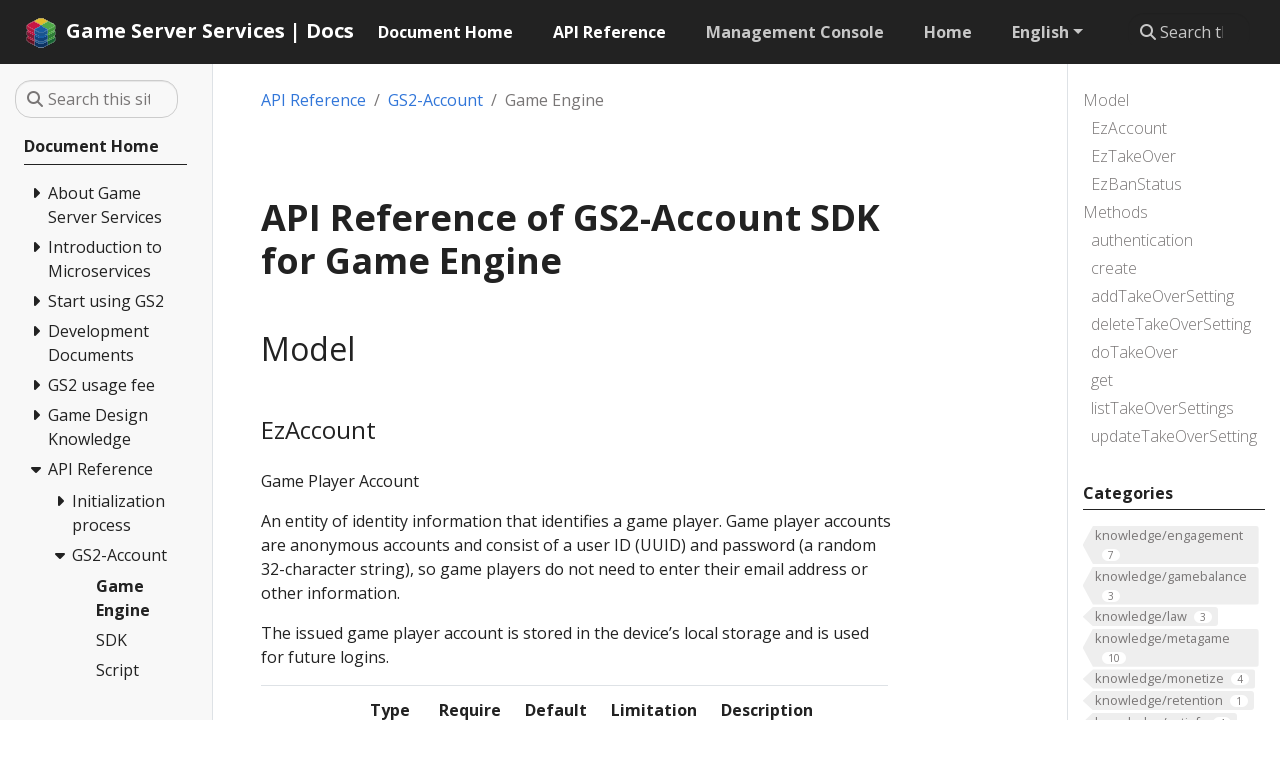

--- FILE ---
content_type: text/html
request_url: https://docs.gs2.io/en/api_reference/account/game_engine/
body_size: 27682
content:
<!doctype html><html itemscope itemtype=http://schema.org/WebPage lang=en class=no-js><head><meta charset=utf-8><meta name=viewport content="width=device-width,initial-scale=1,shrink-to-fit=no"><meta name=generator content="Hugo 0.107.0"><link rel=alternate type=application/rss+xml href=/en/api_reference/account/game_engine/index.xml><meta name=robots content="index, follow"><link rel="shortcut icon" href=/favicons/favicon.ico><link rel=apple-touch-icon href=/favicons/apple-touch-icon-180x180.png sizes=180x180><link rel=icon type=image/png href=/favicons/favicon-16x16.png sizes=16x16><link rel=icon type=image/png href=/favicons/favicon-32x32.png sizes=32x32><link rel=icon type=image/png href=/favicons/android-36x36.png sizes=36x36><link rel=icon type=image/png href=/favicons/android-48x48.png sizes=48x48><link rel=icon type=image/png href=/favicons/android-72x72.png sizes=72x72><link rel=icon type=image/png href=/favicons/android-96x96.png sizes=96x96><link rel=icon type=image/png href=/favicons/android-144x144.png sizes=144x144><link rel=icon type=image/png href=/favicons/android-192x192.png sizes=192x192><title>API Reference of GS2-Account SDK for Game Engine | Game Server Services | Docs</title><meta name=description content="Document of Game Server Services"><meta property="og:title" content="API Reference of GS2-Account SDK for Game Engine"><meta property="og:description" content="Document of Game Server Services"><meta property="og:type" content="website"><meta property="og:url" content="/en/api_reference/account/game_engine/"><meta property="og:site_name" content="Game Server Services | Docs"><meta itemprop=name content="API Reference of GS2-Account SDK for Game Engine"><meta itemprop=description content="Document of Game Server Services"><meta name=twitter:card content="summary"><meta name=twitter:title content="API Reference of GS2-Account SDK for Game Engine"><meta name=twitter:description content="Document of Game Server Services"><link rel=preload href=/scss/main.min.c96be923c53d54bfc8f8609fdbf0b9b76ceab01374935ee280c74b3d8c50c8c6.css as=style><link href=/scss/main.min.c96be923c53d54bfc8f8609fdbf0b9b76ceab01374935ee280c74b3d8c50c8c6.css rel=stylesheet integrity><script src=https://code.jquery.com/jquery-3.6.0.min.js integrity=sha384-vtXRMe3mGCbOeY7l30aIg8H9p3GdeSe4IFlP6G8JMa7o7lXvnz3GFKzPxzJdPfGK crossorigin=anonymous></script>
<script async src="https://www.googletagmanager.com/gtag/js?id=G-ZTRCSKT7Z8"></script>
<script>var doNotTrack=!1;if(!doNotTrack){window.dataLayer=window.dataLayer||[];function gtag(){dataLayer.push(arguments)}gtag("js",new Date),gtag("config","G-ZTRCSKT7Z8")}</script></head><body class=td-section><header><nav class="js-navbar-scroll navbar navbar-expand navbar-dark flex-column flex-md-row td-navbar"><a class=navbar-brand href=/en/><span class="navbar-brand__logo navbar-logo"><svg id="Layer_1" viewBox="0 0 500 500" sodipodi:docname="logo.svg" style="enable-background:new 0 0 500 500" inkscape:version="1.3 (0e150ed6c4, 2023-07-21)" xmlns:inkscape="http://www.inkscape.org/namespaces/inkscape" xmlns:sodipodi="http://sodipodi.sourceforge.net/DTD/sodipodi-0.dtd" xmlns="http://www.w3.org/2000/svg" xmlns:svg="http://www.w3.org/2000/svg" xmlns:rdf="http://www.w3.org/1999/02/22-rdf-syntax-ns#" xmlns:cc="http://creativecommons.org/ns#"><defs id="defs28"/><sodipodi:namedview id="namedview28" pagecolor="#ffffff" bordercolor="#000000" borderopacity=".25" inkscape:showpageshadow="false" inkscape:pageopacity="0" inkscape:pagecheckerboard="0" inkscape:deskcolor="#d1d1d1" showborder="false" borderlayer="true" inkscape:zoom="1" inkscape:cx="443" inkscape:cy="348" inkscape:window-width="3840" inkscape:window-height="2066" inkscape:window-x="3829" inkscape:window-y="-11" inkscape:window-maximized="1" inkscape:current-layer="Layer_1"/><g id="g2-1" transform="matrix(5.8395615,0,0,5.5124565,-362.20678,-569.38605)"><path style="fill:#fefefe" d="m113.22925 191.39117-.0353-1.50112 2.68432 21e-5 2.68432 2e-4v-1.50091-1.50091h2.70356 2.70356l.0385.11709.0385.11709-.0378-1.56027-.0378-1.56027h2.72213 2.72212v-1.44318-1.44319h2.71318 2.71319V179.615v-1.5009h2.71318 2.71318v-1.44319-1.44318h1.38545 1.38546v-1.44318-1.44318h1.32773 1.32772v-5.88818-5.88819h-1.16279-1.16279l-.16494-.16493-.16493-.16494v-2.72142-2.72143h1.32773 1.32772v-5.88819-5.88818h-1.27-1.27l-35e-5-.77932-35e-5-.77931-.0755-1.99159-.0755-1.9916h2.6918v-6.06136-6.06136h-1.32772-1.32773v-1.38546-1.38545h-1.3821-1.38211l-.0322-1.52977-.0322-1.52978-2.62659-.031-2.62659-.031v-1.38329-1.38328h-2.77091-2.77091v-1.57277-1.57277l-2.71318.0848-2.71318.0848v-1.45611-1.4561h-2.71318-2.71318v-1.44318-1.44318h-2.71319-2.71318v-1.50091-1.50091h-8.13954-8.139549v1.50091 1.50091h-2.713182-2.713181v1.44318 1.44318h-2.713182-2.713182v1.50091 1.50091h-2.770909-2.770909v1.44318 1.44319h-2.655454-2.655455v1.44318 1.44318h-2.770909-2.770909v1.44318 1.44318h-1.327727-1.327728v1.43952 1.43952l-1.35659.0325-1.356591.0325-.02991 5.91705-.02991 5.91705h1.386503 1.386503v2.88636 2.88636H65.56897 64.183515v5.88818 5.88819h1.385455 1.385454v2.88636 2.88636H65.626697 64.29897v5.88819 5.88818h1.327727 1.327727v1.44318 1.44318h1.385455 1.385454v1.50091 1.50091h2.713182 2.713182v1.44318 1.44318h2.713182 2.713182v1.44319 1.44318l2.684318-25e-5 2.684318-24e-5-.05773 1.47229-.05773 1.47229 2.799773-.0346 2.799773-.0346v1.50664 1.50665h2.597727 2.597727v1.50091 1.50091h8.319153 8.31914z" id="path18-4" sodipodi:nodetypes="cccccccccccccccccccccccccccccccccccccccccccccccccccccccccccccccccccccccccccccccccccccccccccccccccccccccccccccccccccccccccccccccccccccccccccccccccccccccccccccc"/><path style="fill:#b6d8b2" d="m143.03897 137.12773h1.32773 1.32772c-.44685-.006-2.65545.0-2.65545.0z" id="path17-3" sodipodi:nodetypes="cccc"/><path style="fill:#889cb0" d="m104.62853 192.80589 1.71002-.0353 1.63816.0354 1.63817.0354-3.34818-1e-4-3.34819-1e-4z" id="path16-9" sodipodi:nodetypes="ccccccc"/><path style="fill:#e3bc29" d="m102.28351 124.02364v-1.44318h-1.32772-1.32773v-1.50091-1.50091h-2.713182-2.713181v-1.44318-1.44318h-2.770909-2.770909v-1.44319-1.44318h-1.327728-1.327727V112.305v-1.50091h2.713182 2.713182v-1.44318-1.44318h2.713181 2.713182v-1.50091-1.50091h8.139549 8.13954v1.50091 1.50091h2.71318 2.71319v1.44318 1.44318h2.71318 2.71318v1.44319 1.44318h-1.32773-1.32773v1.50091 1.50091h-2.71318-2.71318v1.44318 1.44318h-2.77091-2.77091v1.50091 1.50091h-1.32772-1.32773v1.44318 1.44318h-2.71318-2.71319z" id="path15-3"/><path style="fill:#50aa48" d="m121.33351 153.37689v-1.45173l-.14431-.0582-.14432-.0582 1.47204-.009 1.47205-.009v-1.44318-1.44319h2.71318 2.71318v-1.5009-1.50091h2.71318 2.71319v-1.44319-1.44318h2.71318 2.71318v-1.44318-1.44318h1.46144l1.36609-.0198-.0108 2.92987s-.0453 1.908-.0458 2.86266h-1.38546-1.38545v1.50091 1.5009h-2.71318-2.71318v1.44319 1.44318h-2.71319-2.71318v1.44318 1.44318l-2.04932 36e-5-2.04931 35e-5-1.99159.0755-1.9916.0755zm0-17.61644v-1.51908h-2.71318-2.71318v-1.44318-1.44319h-2.77091-2.77091v-1.50091-1.5009h-1.32772-1.32773v-2.88637-2.88636h1.32773 1.32772v-1.50091-1.50091h2.77091 2.77091v-1.44318-1.44318h2.71318 2.71318v-1.50091-1.50091h4.04091 4.04091v1.50091 1.50091h2.71318 2.71319v1.44318 1.44318h2.71318 2.71318v1.50091 1.50091h1.38545 1.38546v2.88636 2.88637h-1.38546-1.38545v1.5009 1.50091h-2.71318-2.71318v1.44319 1.44318h-2.71319-2.71318v1.44318l.008 1.53088-2.6785-.008-2.77783.0528-2.63377.0195z" id="path14-0" sodipodi:nodetypes="ccccccccccccccccccccccccccccccccccccccccccccccccccccccccccccccccccccccccccccccccccccccccccccccccccc"/><path style="fill:#b92e50" d="m88.704737 135.68455 368e-6-1.50091.0405.78412.0405.78412-.04087.71679-.04087.71679zm-13.495313-4.37916h-5.426363z" id="path13-9" sodipodi:nodetypes="cccccccccc"/><path style="fill:#2a66a2" d="m118.49034 159.12182 47e-5-1.27.0418.66808.0418.66808-.0423.60192-.0423.60192zm-5.3541-2.94409v-1.38545h.17318.17319v1.38545 1.38546h-.17319-.17318zm5.47159-2.88636v-1.55864l.0404.77932.0404.77932-.0404.77932-.0404.77931zm2.24222-1.46433.15153-.0606.0698.0697.0697.0697-.22129-.009-.22129-.009zm-23.973781-5.86691.0576-.0576 8.060961-.002 8.06096-.002.0595.0595.0595.0595h-8.17803-8.178036z" id="path12-9"/><path style="fill:#c81545" d="m80.578061 153.23364v-1.44318h-2.713182-2.713182v-1.44318-1.44319h-2.713182-2.713182v-1.5009-1.50091h-1.385454-1.385455v-2.88637-2.88636h1.385455 1.385454v1.44318 1.44318h2.713182 2.713182v1.44318 1.44319h2.713182 2.713182v1.50091 1.5009h2.713181 2.713182v1.44319 1.44318h1.327727 1.327728v1.44318 1.44318H84.61897 80.578061zm2.742045-16.07694-2.742045-.0332v-1.44109-1.44109h-2.713182-2.713182v-1.50091l-.03926-1.38068-5.345715-.0501-.04139-1.51334v-1.44318h-1.385454-1.385455v-2.9441-2.94409h1.327728 1.327727v-1.44318-1.44318h2.770909 2.770909v-1.44318-1.44318h2.655455 2.655454v-1.44319-1.44318h4.098636 4.098637v1.44318 1.44319h2.770909 2.770909v1.44318 1.44318h2.713181 2.713182v1.50091 1.50091h1.327731 1.32772v2.94409 2.94409h-1.32772-1.327731v1.44318 1.44318h-2.713182-2.713181v1.44319 1.44318h-2.770909-2.623844l-.07313 2.92289-2.671673.0253z" id="path11-9" sodipodi:nodetypes="ccccccccccccccccccccccccccccccccccccccccccccccccccccccccccccccccccccccccccccccccccccccccccccc"/><path style="fill:#185ca2" d="M96.857151 162.06591V160.565l-1.356591-.006-1.356591-.006-1.35659.0123-1.356591.0123v-1.44914-1.44914h-2.713182-2.713182v-1.50091-1.50091h1.327727 1.327728v-1.44318-1.44318h1.385454 1.385455v1.44318 1.44318h2.713181 2.713182v1.50091 1.50091l8.052959-.002 8.20002-.002.0218-1.52934v-1.36581l2.94841.012 2.4846-.024-.0113-2.96587 2.77269.013.007 2.97638c.88449-.0642 1.76962-.0599 2.65546-.0599v1.50893 1.44901l-2.88415-.0107-2.53345.001-.0112 1.47103-.0112 1.41314-5.33622-46e-5-.0672 1.35709-.009 1.64523H104.997 96.857451zm0-17.60671v-1.44329h-2.713182-2.713181v-1.44318-1.44318h-2.713182-2.713182v-1.44318l-.01656-1.53965 2.741168 4e-4.01219-1.44059.02128-1.46516h2.7196 2.719601v-1.44318-1.44319h2.713181 2.713182v-1.44318-1.44318h1.327724 1.32772v-1.50091-1.50091h2.71319 2.71318V126.91v1.44319h1.32773 1.32772v1.5009 1.50091h2.77091 2.77091v1.44319 1.44318h2.71318 2.71318v1.50091 1.50091h1.32773 1.32773v1.44318 1.44318h-2.71318-2.71318v1.44318 1.44318h-2.71319-2.71318v1.44148 1.54935l-8.13954.002-8.162168.0499z" id="path10-9" sodipodi:nodetypes="cccccccccccccccccccccccccccccccccccccccccccccccccccccccccccccccccccccccccccccccccccccccccccccccccccccc"/><path style="fill:#41973b" d="m121.33351 170.84046v-1.50091h1.32773 1.32773v-1.44318-1.44318h2.71318 2.71318V165.01 163.56682h2.71318 2.71319v-1.50091-1.50091h2.71318 2.71318v-1.44318-1.44318h1.38545 1.38546v2.94409 2.94409h-1.38546-1.38545V165.01v1.44319h-2.71318-2.71318v1.44318 1.44318h-2.71319-2.71318v1.50091 1.50091h-4.04091-4.04091zm24.33185-16.16613-2.59741.0382zm-21.67639-11.65842.008-5.80048 2.7049-.009 2.71318-.009v-1.51334-1.44318h2.71318 2.71319v-1.44318-1.44319h2.71318 2.71318v-1.50091-1.5009h1.38545 1.38546V126.91v-1.44318h1.32773 1.32772v5.83046 5.83045h-1.32772l-1.27005-.0153-.008 1.51619.008 1.49214-1.44341.009h-1.38545v1.44318 1.44318h-2.71318-2.71318v1.44318 1.44319h-2.71319-2.71318v1.50091 1.5009h-2.71318-2.71318z" id="path9" sodipodi:nodetypes="cccccccccccccccccccccccccccccccccccccscsccccccccccccccccccccccccccccccccccccccccc"/><path style="fill:#af193d" d="m80.578061 170.84046v-1.50091h-2.713182-2.713182v-1.44318-1.44318h-2.713182-2.713182v-1.50091-1.50091h-1.385454-1.385455V160.565v-2.88636h1.385455 1.385454v1.44318 1.44318h2.713182 2.713182v1.50091 1.50091h2.713182 2.713182V165.01v1.44319h2.713181 2.713182v1.44318 1.44318h1.327727 1.327728v1.50091 1.50091H84.61897 80.578061zm0-23.43727v-1.50091h-2.713182-2.713182v-1.44319-1.44318h-2.713182-2.713182v-1.44318-1.44318h-1.385454-1.385455v-1.44318-1.44318H65.56897 64.183515V131.355v-5.88818h1.385455 1.385454V126.91v1.44319h1.382006 1.382005l.03231 1.47204.03231 1.47205 5.368636.062v1.44105 1.44106h2.713182 2.713182v1.44318 1.44318h2.713181 2.713182v5.88818 5.88818h-2.713182-2.713181z" id="path8-0" sodipodi:nodetypes="ccccccccccccccccccccccccccccccccccccccccccccccccccccccccccccccccccccccccccccc"/><path style="fill:#1a558e" d="m96.857151 179.615v-1.5009h-2.713182-2.713181v-1.44319-1.44318h-2.713182-2.713182v-1.44318-1.44318h1.327727 1.327728v-1.50091-1.50091h1.385454 1.385455v1.50091 1.50091h2.713181 2.713182v1.44318 1.44318h8.139549 8.13954v-1.44318-1.44318h2.71318 2.71319v-1.50091-1.50091h1.38545 1.38545v1.50091 1.50091h1.32773 1.32773v1.44318 1.44318h-2.71318-2.71318v1.44318 1.44319h-2.71319-2.71318v1.5009 1.50091h-8.13954-8.139549zm0-23.43727v-1.50091h-2.713182-2.713181v-1.44318-1.44318H88.717606 86.004424V145.96 140.12955h2.713182 2.713182v1.44318 1.44318h2.713181 2.713182v1.50091 1.50091h8.139549 8.13954v-1.50091-1.50091h2.71318 2.71319v-1.44318-1.44318h2.71318 2.71318V145.96v5.83046l-2.71318.024-2.71318.0218v1.42453l.0144 1.53146h-2.72761-2.71318v1.44318 1.44318h-8.13954-8.139549z" id="path7-0" sodipodi:nodetypes="cccccccccccccccccccccccccccccccccccccccccccccccccccccccccccccccccccccccccccccccccccccccccc"/><path style="fill:#2f7d37" d="m123.98897 160.565v-5.88818h2.71318 2.71318v-1.44318-1.44318h2.71318 2.71319v-1.44318-1.44319h2.71318 2.71318v-1.5009-1.50091h1.38545 1.38546v-1.44319-1.44318h1.32773 1.32772v5.83046 5.83045l-1.30608.008-1.34937-.008v1.50091 1.50091h-1.38546-1.38545v1.44318 1.44318h-2.71318-2.71318v1.50091 1.50091h-2.71319-2.71318V165.01v1.44319h-2.71318-2.71318z" id="path6-4" sodipodi:nodetypes="ccccccccccccccccccccccccccccccccccccccccc"/><path style="fill:#7e1a37" d="m80.578061 165.01v-1.44318h-2.713182-2.713182v-1.50091-1.50091h-2.713182-2.713182v-1.44318-1.44318h-1.385454-1.385455l158e-6-1.47205 157e-6-1.47204-1.385612.0385-1.385612.0385v-5.89786-5.89785h1.385455 1.385454v1.44318 1.44319h1.385455 1.385454v1.50091 1.5009h2.713182 2.713182v1.44319 1.44318h2.713182 2.713182v1.44318 1.44318h2.713181 2.713182v5.88818 5.88819h-2.713182-2.713181z" id="path5-1"/><path style="fill:#10437c" d="m96.857151 173.78455v-1.44318h-2.713182-2.713181v-1.50091-1.50091h-2.713182-2.713182v-5.83046-5.83045h2.713182 2.713182v1.44318 1.44318h2.713181 2.713182v1.50091 1.50091h8.139549 8.13954v-1.50091-1.50091h2.71318l2.6928-.054.0102-1.43237.0102-1.39998h2.71318 2.71318v5.83045 5.83046h-2.71318-2.71318v1.50091 1.50091h-2.71319-2.71318v1.44318 1.44318h-8.13954-8.139549z" id="path4-4" sodipodi:nodetypes="ccccccccccccccccccccccccccccccccccccccccc"/><path style="fill:#186433" d="m123.98897 178.17182v-5.83045h2.71318 2.71318v-1.50091-1.50091h2.71318 2.71319v-1.44318-1.44318h2.71318 2.71318V165.01 163.56682h1.38545 1.38546v-1.50091-1.50091h1.32773 1.32772v5.88819 5.88818h-1.32772-1.32773v1.44318 1.44318h-1.38546-1.38545v1.44318 1.44319h-2.71318-2.71318v1.5009 1.50091h-2.71319-2.71318v1.44319 1.44318h-2.71318-2.71318z" id="path3"/><path style="fill:#0c3261" d="m96.626242 191.3793v-1.48884h-2.597727-2.597727v-1.50491-1.5049l-2.788251.0329-2.665894.0329.01356-2.90281-.01703-2.784.03091-2.30842 326e-6-3.72341h2.713182 2.713182v1.44318 1.44319h2.713181 2.713182v1.5009 1.50091h8.139545 8.13954v-1.50091-1.5009h2.71318 2.71319v-1.44319-1.44318h2.71318 2.71318v5.76329l.0388 5.89544-2.76156.002h-2.70356v1.50091 1.50091l-2.68432-2e-4-2.65373.0106.004 1.46145-.0161 1.50465-8.26776-.0156-8.318734.0168z" id="path2-2" sodipodi:nodetypes="ccccccccccccccccccccccccccccccccccccccccccc"/><path style="fill:#661124" d="m80.578061 182.5591v-1.44319h-2.713182-2.713182v-1.44318-1.44318h-2.713182-2.713182v-1.50091-1.50091h-1.385454-1.385455v-1.44318-1.44318H65.626697 64.29897v-5.88818-5.88819h1.327727 1.327727v1.44319 1.44318h1.385455 1.385454v1.50091 1.50091h2.713182 2.713182v1.44318 1.44318h2.713182 2.713182v1.50091 1.50091h2.713181 2.713182v5.83045 5.83046h-2.713182-2.713181z" id="path1-4"/></g></svg></span><span class=navbar-brand__name>Game Server Services | Docs</span></a><div class="td-navbar-nav-scroll ml-md-auto" id=main_navbar><ul class="navbar-nav mt-2 mt-lg-0"><li class="nav-item mr-4 mb-2 mb-lg-0"><a class="nav-link active" href=/en/><span class=active>Document Home</span></a></li><li class="nav-item mr-4 mb-2 mb-lg-0"><a class="nav-link active" href=/en/api_reference/><span class=active>API Reference</span></a></li><li class="nav-item mr-4 mb-2 mb-lg-0"><a class=nav-link href=https://app.gs2.io target=_blank><span>Management Console</span></a></li><li class="nav-item mr-4 mb-2 mb-lg-0"><a class=nav-link href=https://gs2.io target=_blank><span>Home</span></a></li><li class="nav-item dropdown mr-4 d-none d-lg-block"><a class="nav-link dropdown-toggle" href=# id=navbarDropdown role=button data-toggle=dropdown aria-haspopup=true aria-expanded=false>English</a><div class=dropdown-menu aria-labelledby=navbarDropdownMenuLink><a class=dropdown-item href=/ja/api_reference/account/game_engine/>Japanese</a></div></li></ul></div><div class="navbar-nav d-none d-lg-block"><div class=td-search><div class=td-search__icon></div><input type=search class="td-search__input form-control td-search-input" placeholder="Search this site…" aria-label="Search this site…" autocomplete=off></div></div></nav></header><div class="container-fluid td-outer"><div class=td-main><div class="row flex-xl-nowrap"><aside class="col-12 col-md-3 col-xl-2 td-sidebar d-print-none"><script>$(function(){$("#td-section-nav a").removeClass("active"),$("#td-section-nav #m-enapi_referenceaccountgame_engine").addClass("active"),$("#td-section-nav #m-enapi_referenceaccountgame_engine-li span").addClass("td-sidebar-nav-active-item"),$("#td-section-nav #m-enapi_referenceaccountgame_engine").parents("li").addClass("active-path"),$("#td-section-nav li.active-path").addClass("show"),$("#td-section-nav li.active-path").children("input").prop("checked",!0),$("#td-section-nav #m-enapi_referenceaccountgame_engine-li").siblings("li").addClass("show"),$("#td-section-nav #m-enapi_referenceaccountgame_engine-li").children("ul").children("li").addClass("show"),$("#td-sidebar-menu").toggleClass("d-none")})</script><div id=td-sidebar-menu class="td-sidebar__inner d-none"><form class="td-sidebar__search d-flex align-items-center"><div class=td-search><div class=td-search__icon></div><input type=search class="td-search__input form-control td-search-input" placeholder="Search this site…" aria-label="Search this site…" autocomplete=off></div><button class="btn btn-link td-sidebar__toggle d-md-none p-0 ml-3 fas fa-bars" type=button data-toggle=collapse data-target=#td-section-nav aria-controls=td-section-nav aria-expanded=false aria-label="Toggle section navigation"></button></form><nav class="collapse td-sidebar-nav foldable-nav" id=td-section-nav><div class="nav-item dropdown d-block d-lg-none"><a class="nav-link dropdown-toggle" href=# id=navbarDropdown role=button data-toggle=dropdown aria-haspopup=true aria-expanded=false>English</a><div class=dropdown-menu aria-labelledby=navbarDropdownMenuLink><a class=dropdown-item href=/ja/api_reference/state_machine/format/>Japanese</a></div></div><ul class="td-sidebar-nav__section pr-md-3 ul-0"><li class="td-sidebar-nav__section-title td-sidebar-nav__section with-child" id=m-en-li><a href=/en/ title="Welcome to Game Server Services" class="align-left pl-0 td-sidebar-link td-sidebar-link__section tree-root" id=m-en><span>Document Home</span></a><ul class=ul-1><li class="td-sidebar-nav__section-title td-sidebar-nav__section with-child" id=m-enoverview-li><input type=checkbox id=m-enoverview-check>
<label for=m-enoverview-check><a href=/en/overview/ class="align-left pl-0 td-sidebar-link td-sidebar-link__section" id=m-enoverview><span>About Game Server Services</span></a></label><ul class="ul-2 foldable"><li class="td-sidebar-nav__section-title td-sidebar-nav__section without-child" id=m-enoverviewconcept-li><input type=checkbox id=m-enoverviewconcept-check>
<label for=m-enoverviewconcept-check><a href=/en/overview/concept/ title="Concept of Game Server Services" class="align-left pl-0 td-sidebar-link td-sidebar-link__section" id=m-enoverviewconcept><span>Concept</span></a></label></li><li class="td-sidebar-nav__section-title td-sidebar-nav__section with-child" id=m-enoverviewworkflow-li><input type=checkbox id=m-enoverviewworkflow-check>
<label for=m-enoverviewworkflow-check><a href=/en/overview/workflow/ class="align-left pl-0 td-sidebar-link td-sidebar-link__section" id=m-enoverviewworkflow><span>Development Flow</span></a></label><ul class="ul-3 foldable"><li class="td-sidebar-nav__section-title td-sidebar-nav__section without-child" id=m-enoverviewworkflowarchitect-li><input type=checkbox id=m-enoverviewworkflowarchitect-check>
<label for=m-enoverviewworkflowarchitect-check><a href=/en/overview/workflow/architect/ class="align-left pl-0 td-sidebar-link td-sidebar-link__page" id=m-enoverviewworkflowarchitect><span>Design</span></a></label></li><li class="td-sidebar-nav__section-title td-sidebar-nav__section with-child" id=m-enoverviewworkflowsetup_gs2-li><input type=checkbox id=m-enoverviewworkflowsetup_gs2-check>
<label for=m-enoverviewworkflowsetup_gs2-check><a href=/en/overview/workflow/setup_gs2/ class="align-left pl-0 td-sidebar-link td-sidebar-link__section" id=m-enoverviewworkflowsetup_gs2><span>Start using GS2</span></a></label><ul class="ul-4 foldable"><li class="td-sidebar-nav__section-title td-sidebar-nav__section without-child" id=m-enoverviewworkflowsetup_gs2create_account-li><input type=checkbox id=m-enoverviewworkflowsetup_gs2create_account-check>
<label for=m-enoverviewworkflowsetup_gs2create_account-check><a href=/en/overview/workflow/setup_gs2/create_account/ title="Register a GS2 account" class="align-left pl-0 td-sidebar-link td-sidebar-link__page" id=m-enoverviewworkflowsetup_gs2create_account><span>register GS2 account</span></a></label></li><li class="td-sidebar-nav__section-title td-sidebar-nav__section without-child" id=m-enoverviewworkflowsetup_gs2create_project-li><input type=checkbox id=m-enoverviewworkflowsetup_gs2create_project-check>
<label for=m-enoverviewworkflowsetup_gs2create_project-check><a href=/en/overview/workflow/setup_gs2/create_project/ title="Create a project in GS2" class="align-left pl-0 td-sidebar-link td-sidebar-link__page" id=m-enoverviewworkflowsetup_gs2create_project><span>create project in GS2</span></a></label></li></ul></li><li class="td-sidebar-nav__section-title td-sidebar-nav__section with-child" id=m-enoverviewworkflowsetup_gs2_resources-li><input type=checkbox id=m-enoverviewworkflowsetup_gs2_resources-check>
<label for=m-enoverviewworkflowsetup_gs2_resources-check><a href=/en/overview/workflow/setup_gs2_resources/ class="align-left pl-0 td-sidebar-link td-sidebar-link__section" id=m-enoverviewworkflowsetup_gs2_resources><span>Create resource in GS2</span></a></label><ul class="ul-4 foldable"><li class="td-sidebar-nav__section-title td-sidebar-nav__section without-child" id=m-enoverviewworkflowsetup_gs2_resourcesmanual_setup-li><input type=checkbox id=m-enoverviewworkflowsetup_gs2_resourcesmanual_setup-check>
<label for=m-enoverviewworkflowsetup_gs2_resourcesmanual_setup-check><a href=/en/overview/workflow/setup_gs2_resources/manual_setup/ title="setup using the management console" class="align-left pl-0 td-sidebar-link td-sidebar-link__page" id=m-enoverviewworkflowsetup_gs2_resourcesmanual_setup><span>setup using management console</span></a></label></li><li class="td-sidebar-nav__section-title td-sidebar-nav__section without-child" id=m-enoverviewworkflowsetup_gs2_resourcesautomation_setup-li><input type=checkbox id=m-enoverviewworkflowsetup_gs2_resourcesautomation_setup-check>
<label for=m-enoverviewworkflowsetup_gs2_resourcesautomation_setup-check><a href=/en/overview/workflow/setup_gs2_resources/automation_setup/ title="Setup using GS2-Deploy" class="align-left pl-0 td-sidebar-link td-sidebar-link__page" id=m-enoverviewworkflowsetup_gs2_resourcesautomation_setup><span>setup using GS2-Deploy</span></a></label></li><li class="td-sidebar-nav__section-title td-sidebar-nav__section without-child" id=m-enoverviewworkflowsetup_gs2_resourcescdk_setup-li><input type=checkbox id=m-enoverviewworkflowsetup_gs2_resourcescdk_setup-check>
<label for=m-enoverviewworkflowsetup_gs2_resourcescdk_setup-check><a href=/en/overview/workflow/setup_gs2_resources/cdk_setup/ title="Setup using GS2-CDK" class="align-left pl-0 td-sidebar-link td-sidebar-link__page" id=m-enoverviewworkflowsetup_gs2_resourcescdk_setup><span>setup using GS2-CDK</span></a></label></li></ul></li><li class="td-sidebar-nav__section-title td-sidebar-nav__section with-child" id=m-enoverviewworkflowcoding-li><input type=checkbox id=m-enoverviewworkflowcoding-check>
<label for=m-enoverviewworkflowcoding-check><a href=/en/overview/workflow/coding/ class="align-left pl-0 td-sidebar-link td-sidebar-link__section" id=m-enoverviewworkflowcoding><span>Implementation</span></a></label><ul class="ul-4 foldable"><li class="td-sidebar-nav__section-title td-sidebar-nav__section with-child" id=m-enoverviewworkflowcodingextend-li><input type=checkbox id=m-enoverviewworkflowcodingextend-check>
<label for=m-enoverviewworkflowcodingextend-check><a href=/en/overview/workflow/coding/extend/ class="align-left pl-0 td-sidebar-link td-sidebar-link__section" id=m-enoverviewworkflowcodingextend><span>Extend</span></a></label><ul class="ul-5 foldable"><li class="td-sidebar-nav__section-title td-sidebar-nav__section without-child" id=m-enoverviewworkflowcodingextendevent_bridge-li><input type=checkbox id=m-enoverviewworkflowcodingextendevent_bridge-check>
<label for=m-enoverviewworkflowcodingextendevent_bridge-check><a href=/en/overview/workflow/coding/extend/event_bridge/ class="align-left pl-0 td-sidebar-link td-sidebar-link__section" id=m-enoverviewworkflowcodingextendevent_bridge><span>Using Amazon Event Bridge</span></a></label></li></ul></li></ul></li><li class="td-sidebar-nav__section-title td-sidebar-nav__section without-child" id=m-enoverviewworkflowqa-li><input type=checkbox id=m-enoverviewworkflowqa-check>
<label for=m-enoverviewworkflowqa-check><a href=/en/overview/workflow/qa/ class="align-left pl-0 td-sidebar-link td-sidebar-link__section" id=m-enoverviewworkflowqa><span>Verification</span></a></label></li><li class="td-sidebar-nav__section-title td-sidebar-nav__section without-child" id=m-enoverviewworkflowrelease-li><input type=checkbox id=m-enoverviewworkflowrelease-check>
<label for=m-enoverviewworkflowrelease-check><a href=/en/overview/workflow/release/ class="align-left pl-0 td-sidebar-link td-sidebar-link__section" id=m-enoverviewworkflowrelease><span>Release</span></a></label></li><li class="td-sidebar-nav__section-title td-sidebar-nav__section without-child" id=m-enoverviewworkflowanalytics-li><input type=checkbox id=m-enoverviewworkflowanalytics-check>
<label for=m-enoverviewworkflowanalytics-check><a href=/en/overview/workflow/analytics/ class="align-left pl-0 td-sidebar-link td-sidebar-link__section" id=m-enoverviewworkflowanalytics><span>Analysis</span></a></label></li></ul></li></ul></li><li class="td-sidebar-nav__section-title td-sidebar-nav__section with-child" id=m-enmicroservices-li><input type=checkbox id=m-enmicroservices-check>
<label for=m-enmicroservices-check><a href=/en/microservices/ class="align-left pl-0 td-sidebar-link td-sidebar-link__section" id=m-enmicroservices><span>Introduction to Microservices</span></a></label><ul class="ul-2 foldable"><li class="td-sidebar-nav__section-title td-sidebar-nav__section without-child" id=m-enmicroservicesaccount-li><input type=checkbox id=m-enmicroservicesaccount-check>
<label for=m-enmicroservicesaccount-check><a href=/en/microservices/account/ class="align-left pl-0 td-sidebar-link td-sidebar-link__page" id=m-enmicroservicesaccount><span>GS2-Account</span></a></label></li><li class="td-sidebar-nav__section-title td-sidebar-nav__section without-child" id=m-enmicroservicesad_reward-li><input type=checkbox id=m-enmicroservicesad_reward-check>
<label for=m-enmicroservicesad_reward-check><a href=/en/microservices/ad_reward/ class="align-left pl-0 td-sidebar-link td-sidebar-link__page" id=m-enmicroservicesad_reward><span>GS2-AdReward</span></a></label></li><li class="td-sidebar-nav__section-title td-sidebar-nav__section without-child" id=m-enmicroserviceschat-li><input type=checkbox id=m-enmicroserviceschat-check>
<label for=m-enmicroserviceschat-check><a href=/en/microservices/chat/ class="align-left pl-0 td-sidebar-link td-sidebar-link__page" id=m-enmicroserviceschat><span>GS2-Chat</span></a></label></li><li class="td-sidebar-nav__section-title td-sidebar-nav__section without-child" id=m-enmicroservicesdatastore-li><input type=checkbox id=m-enmicroservicesdatastore-check>
<label for=m-enmicroservicesdatastore-check><a href=/en/microservices/datastore/ class="align-left pl-0 td-sidebar-link td-sidebar-link__page" id=m-enmicroservicesdatastore><span>GS2-Datastore</span></a></label></li><li class="td-sidebar-nav__section-title td-sidebar-nav__section without-child" id=m-enmicroservicesdictionary-li><input type=checkbox id=m-enmicroservicesdictionary-check>
<label for=m-enmicroservicesdictionary-check><a href=/en/microservices/dictionary/ class="align-left pl-0 td-sidebar-link td-sidebar-link__page" id=m-enmicroservicesdictionary><span>GS2-Dictionary</span></a></label></li><li class="td-sidebar-nav__section-title td-sidebar-nav__section without-child" id=m-enmicroservicesenchant-li><input type=checkbox id=m-enmicroservicesenchant-check>
<label for=m-enmicroservicesenchant-check><a href=/en/microservices/enchant/ class="align-left pl-0 td-sidebar-link td-sidebar-link__page" id=m-enmicroservicesenchant><span>GS2-Enchant</span></a></label></li><li class="td-sidebar-nav__section-title td-sidebar-nav__section without-child" id=m-enmicroservicesenhance-li><input type=checkbox id=m-enmicroservicesenhance-check>
<label for=m-enmicroservicesenhance-check><a href=/en/microservices/enhance/ class="align-left pl-0 td-sidebar-link td-sidebar-link__page" id=m-enmicroservicesenhance><span>GS2-Enhance</span></a></label></li><li class="td-sidebar-nav__section-title td-sidebar-nav__section without-child" id=m-enmicroservicesexchange-li><input type=checkbox id=m-enmicroservicesexchange-check>
<label for=m-enmicroservicesexchange-check><a href=/en/microservices/exchange/ class="align-left pl-0 td-sidebar-link td-sidebar-link__page" id=m-enmicroservicesexchange><span>GS2-Exchange</span></a></label></li><li class="td-sidebar-nav__section-title td-sidebar-nav__section without-child" id=m-enmicroservicesexperience-li><input type=checkbox id=m-enmicroservicesexperience-check>
<label for=m-enmicroservicesexperience-check><a href=/en/microservices/experience/ class="align-left pl-0 td-sidebar-link td-sidebar-link__page" id=m-enmicroservicesexperience><span>GS2-Experience</span></a></label></li><li class="td-sidebar-nav__section-title td-sidebar-nav__section without-child" id=m-enmicroservicesformation-li><input type=checkbox id=m-enmicroservicesformation-check>
<label for=m-enmicroservicesformation-check><a href=/en/microservices/formation/ class="align-left pl-0 td-sidebar-link td-sidebar-link__page" id=m-enmicroservicesformation><span>GS2-Formation</span></a></label></li><li class="td-sidebar-nav__section-title td-sidebar-nav__section without-child" id=m-enmicroservicesfriend-li><input type=checkbox id=m-enmicroservicesfriend-check>
<label for=m-enmicroservicesfriend-check><a href=/en/microservices/friend/ class="align-left pl-0 td-sidebar-link td-sidebar-link__page" id=m-enmicroservicesfriend><span>GS2-Friend</span></a></label></li><li class="td-sidebar-nav__section-title td-sidebar-nav__section without-child" id=m-enmicroservicesidle-li><input type=checkbox id=m-enmicroservicesidle-check>
<label for=m-enmicroservicesidle-check><a href=/en/microservices/idle/ class="align-left pl-0 td-sidebar-link td-sidebar-link__page" id=m-enmicroservicesidle><span>GS2-Idle</span></a></label></li><li class="td-sidebar-nav__section-title td-sidebar-nav__section without-child" id=m-enmicroservicesinbox-li><input type=checkbox id=m-enmicroservicesinbox-check>
<label for=m-enmicroservicesinbox-check><a href=/en/microservices/inbox/ class="align-left pl-0 td-sidebar-link td-sidebar-link__page" id=m-enmicroservicesinbox><span>GS2-Inbox</span></a></label></li><li class="td-sidebar-nav__section-title td-sidebar-nav__section without-child" id=m-enmicroservicesinventory-li><input type=checkbox id=m-enmicroservicesinventory-check>
<label for=m-enmicroservicesinventory-check><a href=/en/microservices/inventory/ class="align-left pl-0 td-sidebar-link td-sidebar-link__page" id=m-enmicroservicesinventory><span>GS2-Inventory</span></a></label></li><li class="td-sidebar-nav__section-title td-sidebar-nav__section without-child" id=m-enmicroserviceslimit-li><input type=checkbox id=m-enmicroserviceslimit-check>
<label for=m-enmicroserviceslimit-check><a href=/en/microservices/limit/ class="align-left pl-0 td-sidebar-link td-sidebar-link__page" id=m-enmicroserviceslimit><span>GS2-Limit</span></a></label></li><li class="td-sidebar-nav__section-title td-sidebar-nav__section without-child" id=m-enmicroserviceslogin_reward-li><input type=checkbox id=m-enmicroserviceslogin_reward-check>
<label for=m-enmicroserviceslogin_reward-check><a href=/en/microservices/login_reward/ class="align-left pl-0 td-sidebar-link td-sidebar-link__page" id=m-enmicroserviceslogin_reward><span>GS2-LoginReward</span></a></label></li><li class="td-sidebar-nav__section-title td-sidebar-nav__section without-child" id=m-enmicroserviceslottery-li><input type=checkbox id=m-enmicroserviceslottery-check>
<label for=m-enmicroserviceslottery-check><a href=/en/microservices/lottery/ class="align-left pl-0 td-sidebar-link td-sidebar-link__page" id=m-enmicroserviceslottery><span>GS2-Lottery</span></a></label></li><li class="td-sidebar-nav__section-title td-sidebar-nav__section without-child" id=m-enmicroservicesmatchmaking-li><input type=checkbox id=m-enmicroservicesmatchmaking-check>
<label for=m-enmicroservicesmatchmaking-check><a href=/en/microservices/matchmaking/ class="align-left pl-0 td-sidebar-link td-sidebar-link__page" id=m-enmicroservicesmatchmaking><span>GS2-Matchmaking</span></a></label></li><li class="td-sidebar-nav__section-title td-sidebar-nav__section without-child" id=m-enmicroservicesmission-li><input type=checkbox id=m-enmicroservicesmission-check>
<label for=m-enmicroservicesmission-check><a href=/en/microservices/mission/ class="align-left pl-0 td-sidebar-link td-sidebar-link__page" id=m-enmicroservicesmission><span>GS2-Mission</span></a></label></li><li class="td-sidebar-nav__section-title td-sidebar-nav__section without-child" id=m-enmicroservicesmoney-li><input type=checkbox id=m-enmicroservicesmoney-check>
<label for=m-enmicroservicesmoney-check><a href=/en/microservices/money/ class="align-left pl-0 td-sidebar-link td-sidebar-link__page" id=m-enmicroservicesmoney><span>GS2-Money</span></a></label></li><li class="td-sidebar-nav__section-title td-sidebar-nav__section without-child" id=m-enmicroservicesnews-li><input type=checkbox id=m-enmicroservicesnews-check>
<label for=m-enmicroservicesnews-check><a href=/en/microservices/news/ class="align-left pl-0 td-sidebar-link td-sidebar-link__page" id=m-enmicroservicesnews><span>GS2-News</span></a></label></li><li class="td-sidebar-nav__section-title td-sidebar-nav__section without-child" id=m-enmicroservicesquest-li><input type=checkbox id=m-enmicroservicesquest-check>
<label for=m-enmicroservicesquest-check><a href=/en/microservices/quest/ class="align-left pl-0 td-sidebar-link td-sidebar-link__page" id=m-enmicroservicesquest><span>GS2-Quest</span></a></label></li><li class="td-sidebar-nav__section-title td-sidebar-nav__section without-child" id=m-enmicroservicesranking-li><input type=checkbox id=m-enmicroservicesranking-check>
<label for=m-enmicroservicesranking-check><a href=/en/microservices/ranking/ class="align-left pl-0 td-sidebar-link td-sidebar-link__page" id=m-enmicroservicesranking><span>GS2-Ranking</span></a></label></li><li class="td-sidebar-nav__section-title td-sidebar-nav__section without-child" id=m-enmicroservicesrealtime-li><input type=checkbox id=m-enmicroservicesrealtime-check>
<label for=m-enmicroservicesrealtime-check><a href=/en/microservices/realtime/ class="align-left pl-0 td-sidebar-link td-sidebar-link__page" id=m-enmicroservicesrealtime><span>GS2-Realtime</span></a></label></li><li class="td-sidebar-nav__section-title td-sidebar-nav__section without-child" id=m-enmicroservicesschedule-li><input type=checkbox id=m-enmicroservicesschedule-check>
<label for=m-enmicroservicesschedule-check><a href=/en/microservices/schedule/ class="align-left pl-0 td-sidebar-link td-sidebar-link__page" id=m-enmicroservicesschedule><span>GS2-Schedule</span></a></label></li><li class="td-sidebar-nav__section-title td-sidebar-nav__section without-child" id=m-enmicroservicesserial_key-li><input type=checkbox id=m-enmicroservicesserial_key-check>
<label for=m-enmicroservicesserial_key-check><a href=/en/microservices/serial_key/ class="align-left pl-0 td-sidebar-link td-sidebar-link__page" id=m-enmicroservicesserial_key><span>GS2-SerialKey</span></a></label></li><li class="td-sidebar-nav__section-title td-sidebar-nav__section without-child" id=m-enmicroservicesshowcase-li><input type=checkbox id=m-enmicroservicesshowcase-check>
<label for=m-enmicroservicesshowcase-check><a href=/en/microservices/showcase/ class="align-left pl-0 td-sidebar-link td-sidebar-link__page" id=m-enmicroservicesshowcase><span>GS2-Showcase</span></a></label></li><li class="td-sidebar-nav__section-title td-sidebar-nav__section without-child" id=m-enmicroservicesskill_tree-li><input type=checkbox id=m-enmicroservicesskill_tree-check>
<label for=m-enmicroservicesskill_tree-check><a href=/en/microservices/skill_tree/ class="align-left pl-0 td-sidebar-link td-sidebar-link__page" id=m-enmicroservicesskill_tree><span>GS2-SkillTree</span></a></label></li><li class="td-sidebar-nav__section-title td-sidebar-nav__section without-child" id=m-enmicroservicesstamina-li><input type=checkbox id=m-enmicroservicesstamina-check>
<label for=m-enmicroservicesstamina-check><a href=/en/microservices/stamina/ class="align-left pl-0 td-sidebar-link td-sidebar-link__page" id=m-enmicroservicesstamina><span>GS2-Stamina</span></a></label></li><li class="td-sidebar-nav__section-title td-sidebar-nav__section without-child" id=m-enmicroservicesstate_machine-li><input type=checkbox id=m-enmicroservicesstate_machine-check>
<label for=m-enmicroservicesstate_machine-check><a href=/en/microservices/state_machine/ class="align-left pl-0 td-sidebar-link td-sidebar-link__page" id=m-enmicroservicesstate_machine><span>GS2-StateMachine</span></a></label></li><li class="td-sidebar-nav__section-title td-sidebar-nav__section without-child" id=m-enmicroservicesversion-li><input type=checkbox id=m-enmicroservicesversion-check>
<label for=m-enmicroservicesversion-check><a href=/en/microservices/version/ class="align-left pl-0 td-sidebar-link td-sidebar-link__page" id=m-enmicroservicesversion><span>GS2-Version</span></a></label></li></ul></li><li class="td-sidebar-nav__section-title td-sidebar-nav__section with-child" id=m-enget_start-li><input type=checkbox id=m-enget_start-check>
<label for=m-enget_start-check><a href=/en/get_start/ class="align-left pl-0 td-sidebar-link td-sidebar-link__section" id=m-enget_start><span>Start using GS2</span></a></label><ul class="ul-2 foldable"><li class="td-sidebar-nav__section-title td-sidebar-nav__section with-child" id=m-enget_starttutorial-li><input type=checkbox id=m-enget_starttutorial-check>
<label for=m-enget_starttutorial-check><a href=/en/get_start/tutorial/ class="align-left pl-0 td-sidebar-link td-sidebar-link__section" id=m-enget_starttutorial><span>Tutorial</span></a></label><ul class="ul-3 foldable"><li class="td-sidebar-nav__section-title td-sidebar-nav__section without-child" id=m-enget_starttutorialsetup_gs2-li><input type=checkbox id=m-enget_starttutorialsetup_gs2-check>
<label for=m-enget_starttutorialsetup_gs2-check><a href=/en/get_start/tutorial/setup_gs2/ class="align-left pl-0 td-sidebar-link td-sidebar-link__section" id=m-enget_starttutorialsetup_gs2><span>GS2 setup</span></a></label></li><li class="td-sidebar-nav__section-title td-sidebar-nav__section without-child" id=m-enget_starttutorialsetup_sdk-li><input type=checkbox id=m-enget_starttutorialsetup_sdk-check>
<label for=m-enget_starttutorialsetup_sdk-check><a href=/en/get_start/tutorial/setup_sdk/ class="align-left pl-0 td-sidebar-link td-sidebar-link__section" id=m-enget_starttutorialsetup_sdk><span>SDK setup</span></a></label></li><li class="td-sidebar-nav__section-title td-sidebar-nav__section with-child" id=m-enget_starttutorialsetup_credential-li><input type=checkbox id=m-enget_starttutorialsetup_credential-check>
<label for=m-enget_starttutorialsetup_credential-check><a href=/en/get_start/tutorial/setup_credential/ class="align-left pl-0 td-sidebar-link td-sidebar-link__section" id=m-enget_starttutorialsetup_credential><span>Create credential (API key)</span></a></label><ul class="ul-4 foldable"><li class="td-sidebar-nav__section-title td-sidebar-nav__section without-child" id=m-enget_starttutorialsetup_credentialui-li><input type=checkbox id=m-enget_starttutorialsetup_credentialui-check>
<label for=m-enget_starttutorialsetup_credentialui-check><a href=/en/get_start/tutorial/setup_credential/ui/ title="Management Console" class="align-left pl-0 td-sidebar-link td-sidebar-link__section" id=m-enget_starttutorialsetup_credentialui><span>Management console</span></a></label></li><li class="td-sidebar-nav__section-title td-sidebar-nav__section without-child" id=m-enget_starttutorialsetup_credentialdeploy-li><input type=checkbox id=m-enget_starttutorialsetup_credentialdeploy-check>
<label for=m-enget_starttutorialsetup_credentialdeploy-check><a href=/en/get_start/tutorial/setup_credential/deploy/ class="align-left pl-0 td-sidebar-link td-sidebar-link__section" id=m-enget_starttutorialsetup_credentialdeploy><span>GS2-Deploy</span></a></label></li></ul></li><li class="td-sidebar-nav__section-title td-sidebar-nav__section without-child" id=m-enget_starttutorialsetup_account-li><input type=checkbox id=m-enget_starttutorialsetup_account-check>
<label for=m-enget_starttutorialsetup_account-check><a href=/en/get_start/tutorial/setup_account/ class="align-left pl-0 td-sidebar-link td-sidebar-link__section" id=m-enget_starttutorialsetup_account><span>Prepare resources needed for login processing</span></a></label></li><li class="td-sidebar-nav__section-title td-sidebar-nav__section with-child" id=m-enget_starttutorialcoding-li><input type=checkbox id=m-enget_starttutorialcoding-check>
<label for=m-enget_starttutorialcoding-check><a href=/en/get_start/tutorial/coding/ class="align-left pl-0 td-sidebar-link td-sidebar-link__section" id=m-enget_starttutorialcoding><span>Implementation</span></a></label><ul class="ul-4 foldable"><li class="td-sidebar-nav__section-title td-sidebar-nav__section without-child" id=m-enget_starttutorialcodingall-li><input type=checkbox id=m-enget_starttutorialcodingall-check>
<label for=m-enget_starttutorialcodingall-check><a href=/en/get_start/tutorial/coding/all/ class="align-left pl-0 td-sidebar-link td-sidebar-link__section" id=m-enget_starttutorialcodingall><span>Full sample code</span></a></label></li></ul></li></ul></li><li class="td-sidebar-nav__section-title td-sidebar-nav__section with-child" id=m-enget_startuikit-li><input type=checkbox id=m-enget_startuikit-check>
<label for=m-enget_startuikit-check><a href=/en/get_start/uikit/ class="align-left pl-0 td-sidebar-link td-sidebar-link__section" id=m-enget_startuikit><span>GS2 UIKit for Unity Tutorial</span></a></label><ul class="ul-3 foldable"><li class="td-sidebar-nav__section-title td-sidebar-nav__section without-child" id=m-enget_startuikitchat-li><input type=checkbox id=m-enget_startuikitchat-check>
<label for=m-enget_startuikitchat-check><a href=/en/get_start/uikit/chat/ title="Implementing text chat using UI Kit" class="align-left pl-0 td-sidebar-link td-sidebar-link__section" id=m-enget_startuikitchat><span>Implement text chat using UI Kit</span></a></label></li><li class="td-sidebar-nav__section-title td-sidebar-nav__section without-child" id=m-enget_startuikitinventory-li><input type=checkbox id=m-enget_startuikitinventory-check>
<label for=m-enget_startuikitinventory-check><a href=/en/get_start/uikit/inventory/ class="align-left pl-0 td-sidebar-link td-sidebar-link__section" id=m-enget_startuikitinventory><span>Implement item inventory using UI Kit</span></a></label></li><li class="td-sidebar-nav__section-title td-sidebar-nav__section without-child" id=m-enget_startuikitsample-li><input type=checkbox id=m-enget_startuikitsample-check>
<label for=m-enget_startuikitsample-check><a href=/en/get_start/uikit/sample/ title="Sample implementation of GS2 UIKit for Unity" class="align-left pl-0 td-sidebar-link td-sidebar-link__section" id=m-enget_startuikitsample><span>GS2 UIKit sample</span></a></label></li></ul></li><li class="td-sidebar-nav__section-title td-sidebar-nav__section without-child" id=m-enget_startblueprint-li><input type=checkbox id=m-enget_startblueprint-check>
<label for=m-enget_startblueprint-check><a href=/en/get_start/blueprint/ class="align-left pl-0 td-sidebar-link td-sidebar-link__section" id=m-enget_startblueprint><span>GS2-SDK for UE5 Blueprint Tutorial</span></a></label></li></ul></li><li class="td-sidebar-nav__section-title td-sidebar-nav__section with-child" id=m-enarticles-li><input type=checkbox id=m-enarticles-check>
<label for=m-enarticles-check><a href=/en/articles/ class="align-left pl-0 td-sidebar-link td-sidebar-link__section" id=m-enarticles><span>Development Documents</span></a></label><ul class="ul-2 foldable"><li class="td-sidebar-nav__section-title td-sidebar-nav__section without-child" id=m-enarticlesmaster_data-li><input type=checkbox id=m-enarticlesmaster_data-check>
<label for=m-enarticlesmaster_data-check><a href=/en/articles/master_data/ title="Master data management" class="align-left pl-0 td-sidebar-link td-sidebar-link__section" id=m-enarticlesmaster_data><span>Master Data Management</span></a></label></li><li class="td-sidebar-nav__section-title td-sidebar-nav__section with-child" id=m-enarticlessample-li><input type=checkbox id=m-enarticlessample-check>
<label for=m-enarticlessample-check><a href=/en/articles/sample/ class="align-left pl-0 td-sidebar-link td-sidebar-link__section" id=m-enarticlessample><span>Sample codes</span></a></label><ul class="ul-3 foldable"><li class="td-sidebar-nav__section-title td-sidebar-nav__section without-child" id=m-enarticlessampleproject-li><input type=checkbox id=m-enarticlessampleproject-check>
<label for=m-enarticlessampleproject-check><a href=/en/articles/sample/project/ title="GS2 implementation samples" class="align-left pl-0 td-sidebar-link td-sidebar-link__section" id=m-enarticlessampleproject><span>GS2 implementation sample</span></a></label></li><li class="td-sidebar-nav__section-title td-sidebar-nav__section with-child" id=m-enarticlessampleuikit_project-li><input type=checkbox id=m-enarticlessampleuikit_project-check>
<label for=m-enarticlessampleuikit_project-check><a href=/en/articles/sample/uikit_project/ title="Sample implementation of GS2 UIKit for Unity" class="align-left pl-0 td-sidebar-link td-sidebar-link__section" id=m-enarticlessampleuikit_project><span>GS2 UIKit sample</span></a></label><ul class="ul-4 foldable"><li class="td-sidebar-nav__section-title td-sidebar-nav__section without-child" id=m-enarticlessampleuikit_projectaccount-li><input type=checkbox id=m-enarticlessampleuikit_projectaccount-check>
<label for=m-enarticlessampleuikit_projectaccount-check><a href=/en/articles/sample/uikit_project/account/ title="Sample of Account(GS2 UIKit for Unity)" class="align-left pl-0 td-sidebar-link td-sidebar-link__section" id=m-enarticlessampleuikit_projectaccount><span>Account</span></a></label></li><li class="td-sidebar-nav__section-title td-sidebar-nav__section without-child" id=m-enarticlessampleuikit_projectchat-li><input type=checkbox id=m-enarticlessampleuikit_projectchat-check>
<label for=m-enarticlessampleuikit_projectchat-check><a href=/en/articles/sample/uikit_project/chat/ title="Sample of Chat(GS2 UIKit for Unity)" class="align-left pl-0 td-sidebar-link td-sidebar-link__section" id=m-enarticlessampleuikit_projectchat><span>Chat</span></a></label></li><li class="td-sidebar-nav__section-title td-sidebar-nav__section without-child" id=m-enarticlessampleuikit_projectdictionary-li><input type=checkbox id=m-enarticlessampleuikit_projectdictionary-check>
<label for=m-enarticlessampleuikit_projectdictionary-check><a href=/en/articles/sample/uikit_project/dictionary/ title="Sample of Dictionary(GS2 UIKit for Unity)" class="align-left pl-0 td-sidebar-link td-sidebar-link__section" id=m-enarticlessampleuikit_projectdictionary><span>Dictionary</span></a></label></li><li class="td-sidebar-nav__section-title td-sidebar-nav__section without-child" id=m-enarticlessampleuikit_projectexperience-li><input type=checkbox id=m-enarticlessampleuikit_projectexperience-check>
<label for=m-enarticlessampleuikit_projectexperience-check><a href=/en/articles/sample/uikit_project/experience/ title="Experience(GS2 UIKit for Unity) sample" class="align-left pl-0 td-sidebar-link td-sidebar-link__section" id=m-enarticlessampleuikit_projectexperience><span>Experience</span></a></label></li><li class="td-sidebar-nav__section-title td-sidebar-nav__section without-child" id=m-enarticlessampleuikit_projectinbox-li><input type=checkbox id=m-enarticlessampleuikit_projectinbox-check>
<label for=m-enarticlessampleuikit_projectinbox-check><a href=/en/articles/sample/uikit_project/inbox/ title="Sample of Inbox(GS2 UIKit for Unity)" class="align-left pl-0 td-sidebar-link td-sidebar-link__section" id=m-enarticlessampleuikit_projectinbox><span>Inbox</span></a></label></li><li class="td-sidebar-nav__section-title td-sidebar-nav__section without-child" id=m-enarticlessampleuikit_projectinventory-li><input type=checkbox id=m-enarticlessampleuikit_projectinventory-check>
<label for=m-enarticlessampleuikit_projectinventory-check><a href=/en/articles/sample/uikit_project/inventory/ title="Sample of Inventory(GS2 UIKit for Unity)" class="align-left pl-0 td-sidebar-link td-sidebar-link__section" id=m-enarticlessampleuikit_projectinventory><span>Inventory</span></a></label></li><li class="td-sidebar-nav__section-title td-sidebar-nav__section without-child" id=m-enarticlessampleuikit_projectmoney-li><input type=checkbox id=m-enarticlessampleuikit_projectmoney-check>
<label for=m-enarticlessampleuikit_projectmoney-check><a href=/en/articles/sample/uikit_project/money/ title="Sample of Money(GS2 UIKit for Unity)" class="align-left pl-0 td-sidebar-link td-sidebar-link__section" id=m-enarticlessampleuikit_projectmoney><span>Money</span></a></label></li><li class="td-sidebar-nav__section-title td-sidebar-nav__section without-child" id=m-enarticlessampleuikit_projectmoney_store-li><input type=checkbox id=m-enarticlessampleuikit_projectmoney_store-check>
<label for=m-enarticlessampleuikit_projectmoney_store-check><a href=/en/articles/sample/uikit_project/money_store/ title="Sample of MoneyStore(GS2 UIKit for Unity)" class="align-left pl-0 td-sidebar-link td-sidebar-link__section" id=m-enarticlessampleuikit_projectmoney_store><span>MoneyStore</span></a></label></li><li class="td-sidebar-nav__section-title td-sidebar-nav__section without-child" id=m-enarticlessampleuikit_projectmoney_store_with_sale-li><input type=checkbox id=m-enarticlessampleuikit_projectmoney_store_with_sale-check>
<label for=m-enarticlessampleuikit_projectmoney_store_with_sale-check><a href=/en/articles/sample/uikit_project/money_store_with_sale/ title="Sample of MoneyStoreWithSale(GS2 UIKit for Unity)" class="align-left pl-0 td-sidebar-link td-sidebar-link__section" id=m-enarticlessampleuikit_projectmoney_store_with_sale><span>MoneyStoreWithSale</span></a></label></li><li class="td-sidebar-nav__section-title td-sidebar-nav__section without-child" id=m-enarticlessampleuikit_projectstamina-li><input type=checkbox id=m-enarticlessampleuikit_projectstamina-check>
<label for=m-enarticlessampleuikit_projectstamina-check><a href=/en/articles/sample/uikit_project/stamina/ title="Sample of Stamina(GS2 UIKit for Unity)" class="align-left pl-0 td-sidebar-link td-sidebar-link__section" id=m-enarticlessampleuikit_projectstamina><span>Stamina</span></a></label></li></ul></li><li class="td-sidebar-nav__section-title td-sidebar-nav__section without-child" id=m-enarticlessampleyoutube-li><input type=checkbox id=m-enarticlessampleyoutube-check>
<label for=m-enarticlessampleyoutube-check><a href=/en/articles/sample/youtube/ class="align-left pl-0 td-sidebar-link td-sidebar-link__section" id=m-enarticlessampleyoutube><span>Official YouTube Channel</span></a></label></li></ul></li><li class="td-sidebar-nav__section-title td-sidebar-nav__section without-child" id=m-enarticlessecurity-li><input type=checkbox id=m-enarticlessecurity-check>
<label for=m-enarticlessecurity-check><a href=/en/articles/security/ class="align-left pl-0 td-sidebar-link td-sidebar-link__section" id=m-enarticlessecurity><span>Security</span></a></label></li><li class="td-sidebar-nav__section-title td-sidebar-nav__section without-child" id=m-enarticlesserice_limit-li><input type=checkbox id=m-enarticlesserice_limit-check>
<label for=m-enarticlesserice_limit-check><a href=/en/articles/serice_limit/ class="align-left pl-0 td-sidebar-link td-sidebar-link__section" id=m-enarticlesserice_limit><span>Service Limitations</span></a></label></li><li class="td-sidebar-nav__section-title td-sidebar-nav__section with-child" id=m-enarticlestech-li><input type=checkbox id=m-enarticlestech-check>
<label for=m-enarticlestech-check><a href=/en/articles/tech/ class="align-left pl-0 td-sidebar-link td-sidebar-link__section" id=m-enarticlestech><span>Technical Documentation</span></a></label><ul class="ul-3 foldable"><li class="td-sidebar-nav__section-title td-sidebar-nav__section without-child" id=m-enarticlestechidentifier-li><input type=checkbox id=m-enarticlestechidentifier-check>
<label for=m-enarticlestechidentifier-check><a href=/en/articles/tech/identifier/ title="Access Control" class="align-left pl-0 td-sidebar-link td-sidebar-link__section" id=m-enarticlestechidentifier><span>Access control</span></a></label></li><li class="td-sidebar-nav__section-title td-sidebar-nav__section without-child" id=m-enarticlestecherror-li><input type=checkbox id=m-enarticlestecherror-check>
<label for=m-enarticlestecherror-check><a href=/en/articles/tech/error/ class="align-left pl-0 td-sidebar-link td-sidebar-link__section" id=m-enarticlestecherror><span>Error/Exception</span></a></label></li><li class="td-sidebar-nav__section-title td-sidebar-nav__section without-child" id=m-enarticlestechdeploy-li><input type=checkbox id=m-enarticlestechdeploy-check>
<label for=m-enarticlestechdeploy-check><a href=/en/articles/tech/deploy/ class="align-left pl-0 td-sidebar-link td-sidebar-link__section" id=m-enarticlestechdeploy><span>GS2-Deploy template file specification</span></a></label></li><li class="td-sidebar-nav__section-title td-sidebar-nav__section without-child" id=m-enarticlestechregion-li><input type=checkbox id=m-enarticlestechregion-check>
<label for=m-enarticlestechregion-check><a href=/en/articles/tech/region/ class="align-left pl-0 td-sidebar-link td-sidebar-link__section" id=m-enarticlestechregion><span>Regions</span></a></label></li><li class="td-sidebar-nav__section-title td-sidebar-nav__section without-child" id=m-enarticlestechstamp_sheet-li><input type=checkbox id=m-enarticlestechstamp_sheet-check>
<label for=m-enarticlestechstamp_sheet-check><a href=/en/articles/tech/stamp_sheet/ class="align-left pl-0 td-sidebar-link td-sidebar-link__section" id=m-enarticlestechstamp_sheet><span>stamp sheet</span></a></label></li></ul></li><li class="td-sidebar-nav__section-title td-sidebar-nav__section without-child" id=m-enarticlesscript-li><input type=checkbox id=m-enarticlesscript-check>
<label for=m-enarticlesscript-check><a href=/en/articles/script/ title="Utility methods of GS2-Script" class="align-left pl-0 td-sidebar-link td-sidebar-link__section" id=m-enarticlesscript><span>utility methods of GS2-Script</span></a></label></li></ul></li><li class="td-sidebar-nav__section-title td-sidebar-nav__section with-child" id=m-enpricing-li><input type=checkbox id=m-enpricing-check>
<label for=m-enpricing-check><a href=/en/pricing/ title="GS2 usage fees" class="align-left pl-0 td-sidebar-link td-sidebar-link__section" id=m-enpricing><span>GS2 usage fee</span></a></label><ul class="ul-2 foldable"><li class="td-sidebar-nav__section-title td-sidebar-nav__section without-child" id=m-enpricingsupport-li><input type=checkbox id=m-enpricingsupport-check>
<label for=m-enpricingsupport-check><a href=/en/pricing/support/ class="align-left pl-0 td-sidebar-link td-sidebar-link__section" id=m-enpricingsupport><span>support menu</span></a></label></li></ul></li><li class="td-sidebar-nav__section-title td-sidebar-nav__section with-child" id=m-endesign_knowledge-li><input type=checkbox id=m-endesign_knowledge-check>
<label for=m-endesign_knowledge-check><a href=/en/design_knowledge/ class="align-left pl-0 td-sidebar-link td-sidebar-link__section" id=m-endesign_knowledge><span>Game Design Knowledge</span></a></label><ul class="ul-2 foldable"><li class="td-sidebar-nav__section-title td-sidebar-nav__section without-child" id=m-endesign_knowledgechange_your_mind-li><input type=checkbox id=m-endesign_knowledgechange_your_mind-check>
<label for=m-endesign_knowledgechange_your_mind-check><a href=/en/design_knowledge/change_your_mind/ title="What you must first change your mindset to monetize your Live Game" class="align-left pl-0 td-sidebar-link td-sidebar-link__section" id=m-endesign_knowledgechange_your_mind><span>mind change</span></a></label></li><li class="td-sidebar-nav__section-title td-sidebar-nav__section without-child" id=m-endesign_knowledgewhat_the_metagame-li><input type=checkbox id=m-endesign_knowledgewhat_the_metagame-check>
<label for=m-endesign_knowledgewhat_the_metagame-check><a href=/en/design_knowledge/what_the_metagame/ title="What is the metagame that supports Game as a Service?" class="align-left pl-0 td-sidebar-link td-sidebar-link__section" id=m-endesign_knowledgewhat_the_metagame><span>What is a metagame?</span></a></label></li><li class="td-sidebar-nav__section-title td-sidebar-nav__section with-child" id=m-endesign_knowledgejapanese_metagame-li><input type=checkbox id=m-endesign_knowledgejapanese_metagame-check>
<label for=m-endesign_knowledgejapanese_metagame-check><a href=/en/design_knowledge/japanese_metagame/ title="What is Gacha-based meta-game?" class="align-left pl-0 td-sidebar-link td-sidebar-link__section" id=m-endesign_knowledgejapanese_metagame><span>What is Japanese-style metagame?</span></a></label><ul class="ul-3 foldable"><li class="td-sidebar-nav__section-title td-sidebar-nav__section without-child" id=m-endesign_knowledgejapanese_metagametrends-li><input type=checkbox id=m-endesign_knowledgejapanese_metagametrends-check>
<label for=m-endesign_knowledgejapanese_metagametrends-check><a href=/en/design_knowledge/japanese_metagame/trends/ class="align-left pl-0 td-sidebar-link td-sidebar-link__section" id=m-endesign_knowledgejapanese_metagametrends><span>Monetization Trends in Recent Years</span></a></label></li></ul></li><li class="td-sidebar-nav__section-title td-sidebar-nav__section with-child" id=m-endesign_knowledgesuccess-li><input type=checkbox id=m-endesign_knowledgesuccess-check>
<label for=m-endesign_knowledgesuccess-check><a href=/en/design_knowledge/success/ class="align-left pl-0 td-sidebar-link td-sidebar-link__section" id=m-endesign_knowledgesuccess><span>Learning from Success</span></a></label><ul class="ul-3 foldable"><li class="td-sidebar-nav__section-title td-sidebar-nav__section without-child" id=m-endesign_knowledgesuccessanniversary_event-li><input type=checkbox id=m-endesign_knowledgesuccessanniversary_event-check>
<label for=m-endesign_knowledgesuccessanniversary_event-check><a href=/en/design_knowledge/success/anniversary_event/ class="align-left pl-0 td-sidebar-link td-sidebar-link__section" id=m-endesign_knowledgesuccessanniversary_event><span>Anniversary Event</span></a></label></li><li class="td-sidebar-nav__section-title td-sidebar-nav__section without-child" id=m-endesign_knowledgesuccessbring_change_game_every_week-li><input type=checkbox id=m-endesign_knowledgesuccessbring_change_game_every_week-check>
<label for=m-endesign_knowledgesuccessbring_change_game_every_week-check><a href=/en/design_knowledge/success/bring_change_game_every_week/ class="align-left pl-0 td-sidebar-link td-sidebar-link__section" id=m-endesign_knowledgesuccessbring_change_game_every_week><span>Bringing Change Every Week</span></a></label></li><li class="td-sidebar-nav__section-title td-sidebar-nav__section without-child" id=m-endesign_knowledgesuccessdetermine_resource_emissions_per_hour-li><input type=checkbox id=m-endesign_knowledgesuccessdetermine_resource_emissions_per_hour-check>
<label for=m-endesign_knowledgesuccessdetermine_resource_emissions_per_hour-check><a href=/en/design_knowledge/success/determine_resource_emissions_per_hour/ class="align-left pl-0 td-sidebar-link td-sidebar-link__section" id=m-endesign_knowledgesuccessdetermine_resource_emissions_per_hour><span>Determine resource emissions per hour</span></a></label></li><li class="td-sidebar-nav__section-title td-sidebar-nav__section without-child" id=m-endesign_knowledgesuccessdont_play_too_much-li><input type=checkbox id=m-endesign_knowledgesuccessdont_play_too_much-check>
<label for=m-endesign_knowledgesuccessdont_play_too_much-check><a href=/en/design_knowledge/success/dont_play_too_much/ class="align-left pl-0 td-sidebar-link td-sidebar-link__section" id=m-endesign_knowledgesuccessdont_play_too_much><span>Don't let them play too much</span></a></label></li><li class="td-sidebar-nav__section-title td-sidebar-nav__section without-child" id=m-endesign_knowledgesuccessmake_days_of_week_uniqueness-li><input type=checkbox id=m-endesign_knowledgesuccessmake_days_of_week_uniqueness-check>
<label for=m-endesign_knowledgesuccessmake_days_of_week_uniqueness-check><a href=/en/design_knowledge/success/make_days_of_week_uniqueness/ class="align-left pl-0 td-sidebar-link td-sidebar-link__section" id=m-endesign_knowledgesuccessmake_days_of_week_uniqueness><span>Feature on a day of the week</span></a></label></li><li class="td-sidebar-nav__section-title td-sidebar-nav__section without-child" id=m-endesign_knowledgesuccessimprove_unpopular_content-li><input type=checkbox id=m-endesign_knowledgesuccessimprove_unpopular_content-check>
<label for=m-endesign_knowledgesuccessimprove_unpopular_content-check><a href=/en/design_knowledge/success/improve_unpopular_content/ class="align-left pl-0 td-sidebar-link td-sidebar-link__section" id=m-endesign_knowledgesuccessimprove_unpopular_content><span>Improve unpopular content</span></a></label></li><li class="td-sidebar-nav__section-title td-sidebar-nav__section without-child" id=m-endesign_knowledgesuccessrequire_passage_of_time-li><input type=checkbox id=m-endesign_knowledgesuccessrequire_passage_of_time-check>
<label for=m-endesign_knowledgesuccessrequire_passage_of_time-check><a href=/en/design_knowledge/success/require_passage_of_time/ class="align-left pl-0 td-sidebar-link td-sidebar-link__section" id=m-endesign_knowledgesuccessrequire_passage_of_time><span>Request passage of time</span></a></label></li><li class="td-sidebar-nav__section-title td-sidebar-nav__section without-child" id=m-endesign_knowledgesuccesstime_limited_quest-li><input type=checkbox id=m-endesign_knowledgesuccesstime_limited_quest-check>
<label for=m-endesign_knowledgesuccesstime_limited_quest-check><a href=/en/design_knowledge/success/time_limited_quest/ title="Time Limited Quest" class="align-left pl-0 td-sidebar-link td-sidebar-link__section" id=m-endesign_knowledgesuccesstime_limited_quest><span>Time limited quest</span></a></label></li><li class="td-sidebar-nav__section-title td-sidebar-nav__section without-child" id=m-endesign_knowledgesuccessunderstand_amount_of_resources-li><input type=checkbox id=m-endesign_knowledgesuccessunderstand_amount_of_resources-check>
<label for=m-endesign_knowledgesuccessunderstand_amount_of_resources-check><a href=/en/design_knowledge/success/understand_amount_of_resources/ class="align-left pl-0 td-sidebar-link td-sidebar-link__section" id=m-endesign_knowledgesuccessunderstand_amount_of_resources><span>Understand the amount of resources distributed in the game</span></a></label></li></ul></li><li class="td-sidebar-nav__section-title td-sidebar-nav__section with-child" id=m-endesign_knowledgefail-li><input type=checkbox id=m-endesign_knowledgefail-check>
<label for=m-endesign_knowledgefail-check><a href=/en/design_knowledge/fail/ class="align-left pl-0 td-sidebar-link td-sidebar-link__section" id=m-endesign_knowledgefail><span>Learning from Failure</span></a></label><ul class="ul-3 foldable"><li class="td-sidebar-nav__section-title td-sidebar-nav__section without-child" id=m-endesign_knowledgefailpurchase_character-li><input type=checkbox id=m-endesign_knowledgefailpurchase_character-check>
<label for=m-endesign_knowledgefailpurchase_character-check><a href=/en/design_knowledge/fail/purchase_character/ title="Buy a character" class="align-left pl-0 td-sidebar-link td-sidebar-link__section" id=m-endesign_knowledgefailpurchase_character><span>Buy Character</span></a></label></li><li class="td-sidebar-nav__section-title td-sidebar-nav__section without-child" id=m-endesign_knowledgefailgacha_effect-li><input type=checkbox id=m-endesign_knowledgefailgacha_effect-check>
<label for=m-endesign_knowledgefailgacha_effect-check><a href=/en/design_knowledge/fail/gacha_effect/ class="align-left pl-0 td-sidebar-link td-sidebar-link__section" id=m-endesign_knowledgefailgacha_effect><span>Gacha effects</span></a></label></li><li class="td-sidebar-nav__section-title td-sidebar-nav__section without-child" id=m-endesign_knowledgefailinflation_control-li><input type=checkbox id=m-endesign_knowledgefailinflation_control-check>
<label for=m-endesign_knowledgefailinflation_control-check><a href=/en/design_knowledge/fail/inflation_control/ title="Inflation Control" class="align-left pl-0 td-sidebar-link td-sidebar-link__section" id=m-endesign_knowledgefailinflation_control><span>Inflation Suppression</span></a></label></li><li class="td-sidebar-nav__section-title td-sidebar-nav__section without-child" id=m-endesign_knowledgefaillack_of_content-li><input type=checkbox id=m-endesign_knowledgefaillack_of_content-check>
<label for=m-endesign_knowledgefaillack_of_content-check><a href=/en/design_knowledge/fail/lack_of_content/ class="align-left pl-0 td-sidebar-link td-sidebar-link__section" id=m-endesign_knowledgefaillack_of_content><span>Insufficient content</span></a></label></li><li class="td-sidebar-nav__section-title td-sidebar-nav__section without-child" id=m-endesign_knowledgefaillogin_rewards-li><input type=checkbox id=m-endesign_knowledgefaillogin_rewards-check>
<label for=m-endesign_knowledgefaillogin_rewards-check><a href=/en/design_knowledge/fail/login_rewards/ title="Login Bonus" class="align-left pl-0 td-sidebar-link td-sidebar-link__section" id=m-endesign_knowledgefaillogin_rewards><span>login bonus</span></a></label></li><li class="td-sidebar-nav__section-title td-sidebar-nav__section without-child" id=m-endesign_knowledgefailarpu_too_low-li><input type=checkbox id=m-endesign_knowledgefailarpu_too_low-check>
<label for=m-endesign_knowledgefailarpu_too_low-check><a href=/en/design_knowledge/fail/arpu_too_low/ class="align-left pl-0 td-sidebar-link td-sidebar-link__section" id=m-endesign_knowledgefailarpu_too_low><span>Low ARPU</span></a></label></li><li class="td-sidebar-nav__section-title td-sidebar-nav__section without-child" id=m-endesign_knowledgefailchart_manipulation-li><input type=checkbox id=m-endesign_knowledgefailchart_manipulation-check>
<label for=m-endesign_knowledgefailchart_manipulation-check><a href=/en/design_knowledge/fail/chart_manipulation/ class="align-left pl-0 td-sidebar-link td-sidebar-link__section" id=m-endesign_knowledgefailchart_manipulation><span>Manipulation of Sales Chart</span></a></label></li><li class="td-sidebar-nav__section-title td-sidebar-nav__section without-child" id=m-endesign_knowledgefailcollection_of_personal_information-li><input type=checkbox id=m-endesign_knowledgefailcollection_of_personal_information-check>
<label for=m-endesign_knowledgefailcollection_of_personal_information-check><a href=/en/design_knowledge/fail/collection_of_personal_information/ class="align-left pl-0 td-sidebar-link td-sidebar-link__section" id=m-endesign_knowledgefailcollection_of_personal_information><span>Terms of Use</span></a></label></li><li class="td-sidebar-nav__section-title td-sidebar-nav__section without-child" id=m-endesign_knowledgefailtoo_gorgeous_prizes-li><input type=checkbox id=m-endesign_knowledgefailtoo_gorgeous_prizes-check>
<label for=m-endesign_knowledgefailtoo_gorgeous_prizes-check><a href=/en/design_knowledge/fail/too_gorgeous_prizes/ class="align-left pl-0 td-sidebar-link td-sidebar-link__section" id=m-endesign_knowledgefailtoo_gorgeous_prizes><span>Too luxurious event rewards</span></a></label></li><li class="td-sidebar-nav__section-title td-sidebar-nav__section without-child" id=m-endesign_knowledgefailtoo_much_leverage-li><input type=checkbox id=m-endesign_knowledgefailtoo_much_leverage-check>
<label for=m-endesign_knowledgefailtoo_much_leverage-check><a href=/en/design_knowledge/fail/too_much_leverage/ class="align-left pl-0 td-sidebar-link td-sidebar-link__section" id=m-endesign_knowledgefailtoo_much_leverage><span>Too much leverage</span></a></label></li></ul></li></ul></li><li class="td-sidebar-nav__section-title td-sidebar-nav__section with-child" id=m-enapi_reference-li><input type=checkbox id=m-enapi_reference-check>
<label for=m-enapi_reference-check><a href=/en/api_reference/ class="align-left pl-0 td-sidebar-link td-sidebar-link__section" id=m-enapi_reference><span>API Reference</span></a></label><ul class="ul-2 foldable"><li class="td-sidebar-nav__section-title td-sidebar-nav__section with-child" id=m-enapi_referenceinitialize-li><input type=checkbox id=m-enapi_referenceinitialize-check>
<label for=m-enapi_referenceinitialize-check><a href=/en/api_reference/initialize/ class="align-left pl-0 td-sidebar-link td-sidebar-link__section" id=m-enapi_referenceinitialize><span>Initialization process</span></a></label><ul class="ul-3 foldable"><li class="td-sidebar-nav__section-title td-sidebar-nav__section without-child" id=m-enapi_referenceinitializegame_engine-li><input type=checkbox id=m-enapi_referenceinitializegame_engine-check>
<label for=m-enapi_referenceinitializegame_engine-check><a href=/en/api_reference/initialize/game_engine/ class="align-left pl-0 td-sidebar-link td-sidebar-link__section" id=m-enapi_referenceinitializegame_engine><span>Game Engine</span></a></label></li><li class="td-sidebar-nav__section-title td-sidebar-nav__section without-child" id=m-enapi_referenceinitializesdk-li><input type=checkbox id=m-enapi_referenceinitializesdk-check>
<label for=m-enapi_referenceinitializesdk-check><a href=/en/api_reference/initialize/sdk/ class="align-left pl-0 td-sidebar-link td-sidebar-link__section" id=m-enapi_referenceinitializesdk><span>SDK</span></a></label></li></ul></li><li class="td-sidebar-nav__section-title td-sidebar-nav__section with-child" id=m-enapi_referenceaccount-li><input type=checkbox id=m-enapi_referenceaccount-check>
<label for=m-enapi_referenceaccount-check><a href=/en/api_reference/account/ title="Reference of GS2-Account" class="align-left pl-0 td-sidebar-link td-sidebar-link__section" id=m-enapi_referenceaccount><span>GS2-Account</span></a></label><ul class="ul-3 foldable"><li class="td-sidebar-nav__section-title td-sidebar-nav__section without-child" id=m-enapi_referenceaccountgame_engine-li><input type=checkbox id=m-enapi_referenceaccountgame_engine-check>
<label for=m-enapi_referenceaccountgame_engine-check><a href=/en/api_reference/account/game_engine/ title="API Reference of GS2-Account SDK for Game Engine" class="align-left pl-0 td-sidebar-link td-sidebar-link__section" id=m-enapi_referenceaccountgame_engine><span>Game Engine</span></a></label></li><li class="td-sidebar-nav__section-title td-sidebar-nav__section without-child" id=m-enapi_referenceaccountsdk-li><input type=checkbox id=m-enapi_referenceaccountsdk-check>
<label for=m-enapi_referenceaccountsdk-check><a href=/en/api_reference/account/sdk/ title="API Reference of GS2-Account SDK" class="align-left pl-0 td-sidebar-link td-sidebar-link__section" id=m-enapi_referenceaccountsdk><span>SDK</span></a></label></li><li class="td-sidebar-nav__section-title td-sidebar-nav__section without-child" id=m-enapi_referenceaccountscript-li><input type=checkbox id=m-enapi_referenceaccountscript-check>
<label for=m-enapi_referenceaccountscript-check><a href=/en/api_reference/account/script/ title="Trigger Reference of GS2-Account Script" class="align-left pl-0 td-sidebar-link td-sidebar-link__section" id=m-enapi_referenceaccountscript><span>Script</span></a></label></li><li class="td-sidebar-nav__section-title td-sidebar-nav__section without-child" id=m-enapi_referenceaccountdeploy-li><input type=checkbox id=m-enapi_referenceaccountdeploy-check>
<label for=m-enapi_referenceaccountdeploy-check><a href=/en/api_reference/account/deploy/ title="GS2-Deploy/CDK Reference of GS2-Account" class="align-left pl-0 td-sidebar-link td-sidebar-link__section" id=m-enapi_referenceaccountdeploy><span>Deploy</span></a></label></li></ul></li><li class="td-sidebar-nav__section-title td-sidebar-nav__section with-child" id=m-enapi_referencead_reward-li><input type=checkbox id=m-enapi_referencead_reward-check>
<label for=m-enapi_referencead_reward-check><a href=/en/api_reference/ad_reward/ title="Reference of GS2-AdReward" class="align-left pl-0 td-sidebar-link td-sidebar-link__section" id=m-enapi_referencead_reward><span>GS2-AdReward</span></a></label><ul class="ul-3 foldable"><li class="td-sidebar-nav__section-title td-sidebar-nav__section without-child" id=m-enapi_referencead_rewardgame_engine-li><input type=checkbox id=m-enapi_referencead_rewardgame_engine-check>
<label for=m-enapi_referencead_rewardgame_engine-check><a href=/en/api_reference/ad_reward/game_engine/ title="API Reference of GS2-AdReward SDK for Game Engine" class="align-left pl-0 td-sidebar-link td-sidebar-link__section" id=m-enapi_referencead_rewardgame_engine><span>Game Engine</span></a></label></li><li class="td-sidebar-nav__section-title td-sidebar-nav__section without-child" id=m-enapi_referencead_rewardsdk-li><input type=checkbox id=m-enapi_referencead_rewardsdk-check>
<label for=m-enapi_referencead_rewardsdk-check><a href=/en/api_reference/ad_reward/sdk/ title="API Reference of GS2-AdReward SDK" class="align-left pl-0 td-sidebar-link td-sidebar-link__section" id=m-enapi_referencead_rewardsdk><span>SDK</span></a></label></li><li class="td-sidebar-nav__section-title td-sidebar-nav__section without-child" id=m-enapi_referencead_rewarddeploy-li><input type=checkbox id=m-enapi_referencead_rewarddeploy-check>
<label for=m-enapi_referencead_rewarddeploy-check><a href=/en/api_reference/ad_reward/deploy/ title="GS2-Deploy/CDK Reference of GS2-AdReward" class="align-left pl-0 td-sidebar-link td-sidebar-link__section" id=m-enapi_referencead_rewarddeploy><span>Deploy</span></a></label></li><li class="td-sidebar-nav__section-title td-sidebar-nav__section without-child" id=m-enapi_referencead_rewardstamp_sheet-li><input type=checkbox id=m-enapi_referencead_rewardstamp_sheet-check>
<label for=m-enapi_referencead_rewardstamp_sheet-check><a href=/en/api_reference/ad_reward/stamp_sheet/ title="Transaction Action of GS2-AdReward" class="align-left pl-0 td-sidebar-link td-sidebar-link__section" id=m-enapi_referencead_rewardstamp_sheet><span>Transaction Action</span></a></label></li></ul></li><li class="td-sidebar-nav__section-title td-sidebar-nav__section with-child" id=m-enapi_referenceauth-li><input type=checkbox id=m-enapi_referenceauth-check>
<label for=m-enapi_referenceauth-check><a href=/en/api_reference/auth/ title="Reference of GS2-Auth" class="align-left pl-0 td-sidebar-link td-sidebar-link__section" id=m-enapi_referenceauth><span>GS2-Auth</span></a></label><ul class="ul-3 foldable"><li class="td-sidebar-nav__section-title td-sidebar-nav__section without-child" id=m-enapi_referenceauthgame_engine-li><input type=checkbox id=m-enapi_referenceauthgame_engine-check>
<label for=m-enapi_referenceauthgame_engine-check><a href=/en/api_reference/auth/game_engine/ title="API Reference of GS2-Auth SDK for Game Engine" class="align-left pl-0 td-sidebar-link td-sidebar-link__section" id=m-enapi_referenceauthgame_engine><span>Game Engine</span></a></label></li><li class="td-sidebar-nav__section-title td-sidebar-nav__section without-child" id=m-enapi_referenceauthsdk-li><input type=checkbox id=m-enapi_referenceauthsdk-check>
<label for=m-enapi_referenceauthsdk-check><a href=/en/api_reference/auth/sdk/ title="API Reference of GS2-Auth SDK" class="align-left pl-0 td-sidebar-link td-sidebar-link__section" id=m-enapi_referenceauthsdk><span>SDK</span></a></label></li></ul></li><li class="td-sidebar-nav__section-title td-sidebar-nav__section with-child" id=m-enapi_referencechat-li><input type=checkbox id=m-enapi_referencechat-check>
<label for=m-enapi_referencechat-check><a href=/en/api_reference/chat/ title="Reference of GS2-Chat" class="align-left pl-0 td-sidebar-link td-sidebar-link__section" id=m-enapi_referencechat><span>GS2-Chat</span></a></label><ul class="ul-3 foldable"><li class="td-sidebar-nav__section-title td-sidebar-nav__section without-child" id=m-enapi_referencechatgame_engine-li><input type=checkbox id=m-enapi_referencechatgame_engine-check>
<label for=m-enapi_referencechatgame_engine-check><a href=/en/api_reference/chat/game_engine/ title="API Reference of GS2-Chat SDK for Game Engine" class="align-left pl-0 td-sidebar-link td-sidebar-link__section" id=m-enapi_referencechatgame_engine><span>Game Engine</span></a></label></li><li class="td-sidebar-nav__section-title td-sidebar-nav__section without-child" id=m-enapi_referencechatsdk-li><input type=checkbox id=m-enapi_referencechatsdk-check>
<label for=m-enapi_referencechatsdk-check><a href=/en/api_reference/chat/sdk/ title="API Reference of GS2-Chat SDK" class="align-left pl-0 td-sidebar-link td-sidebar-link__section" id=m-enapi_referencechatsdk><span>SDK</span></a></label></li><li class="td-sidebar-nav__section-title td-sidebar-nav__section without-child" id=m-enapi_referencechatscript-li><input type=checkbox id=m-enapi_referencechatscript-check>
<label for=m-enapi_referencechatscript-check><a href=/en/api_reference/chat/script/ title="Trigger Reference of GS2-Chat Script" class="align-left pl-0 td-sidebar-link td-sidebar-link__section" id=m-enapi_referencechatscript><span>Script</span></a></label></li><li class="td-sidebar-nav__section-title td-sidebar-nav__section without-child" id=m-enapi_referencechatdeploy-li><input type=checkbox id=m-enapi_referencechatdeploy-check>
<label for=m-enapi_referencechatdeploy-check><a href=/en/api_reference/chat/deploy/ title="GS2-Deploy/CDK Reference of GS2-Chat" class="align-left pl-0 td-sidebar-link td-sidebar-link__section" id=m-enapi_referencechatdeploy><span>Deploy</span></a></label></li></ul></li><li class="td-sidebar-nav__section-title td-sidebar-nav__section with-child" id=m-enapi_referencedatastore-li><input type=checkbox id=m-enapi_referencedatastore-check>
<label for=m-enapi_referencedatastore-check><a href=/en/api_reference/datastore/ title="Reference of GS2-Datastore" class="align-left pl-0 td-sidebar-link td-sidebar-link__section" id=m-enapi_referencedatastore><span>GS2-Datastore</span></a></label><ul class="ul-3 foldable"><li class="td-sidebar-nav__section-title td-sidebar-nav__section without-child" id=m-enapi_referencedatastoregame_engine-li><input type=checkbox id=m-enapi_referencedatastoregame_engine-check>
<label for=m-enapi_referencedatastoregame_engine-check><a href=/en/api_reference/datastore/game_engine/ title="API Reference of GS2-Datastore SDK for Game Engine" class="align-left pl-0 td-sidebar-link td-sidebar-link__section" id=m-enapi_referencedatastoregame_engine><span>Game Engine</span></a></label></li><li class="td-sidebar-nav__section-title td-sidebar-nav__section without-child" id=m-enapi_referencedatastoresdk-li><input type=checkbox id=m-enapi_referencedatastoresdk-check>
<label for=m-enapi_referencedatastoresdk-check><a href=/en/api_reference/datastore/sdk/ title="API Reference of GS2-Datastore SDK" class="align-left pl-0 td-sidebar-link td-sidebar-link__section" id=m-enapi_referencedatastoresdk><span>SDK</span></a></label></li><li class="td-sidebar-nav__section-title td-sidebar-nav__section without-child" id=m-enapi_referencedatastorescript-li><input type=checkbox id=m-enapi_referencedatastorescript-check>
<label for=m-enapi_referencedatastorescript-check><a href=/en/api_reference/datastore/script/ title="Trigger Reference of GS2-Datastore Script" class="align-left pl-0 td-sidebar-link td-sidebar-link__section" id=m-enapi_referencedatastorescript><span>Script</span></a></label></li><li class="td-sidebar-nav__section-title td-sidebar-nav__section without-child" id=m-enapi_referencedatastoredeploy-li><input type=checkbox id=m-enapi_referencedatastoredeploy-check>
<label for=m-enapi_referencedatastoredeploy-check><a href=/en/api_reference/datastore/deploy/ title="GS2-Deploy/CDK Reference of GS2-Datastore" class="align-left pl-0 td-sidebar-link td-sidebar-link__section" id=m-enapi_referencedatastoredeploy><span>Deploy</span></a></label></li></ul></li><li class="td-sidebar-nav__section-title td-sidebar-nav__section with-child" id=m-enapi_referencedeploy-li><input type=checkbox id=m-enapi_referencedeploy-check>
<label for=m-enapi_referencedeploy-check><a href=/en/api_reference/deploy/ title="Reference of GS2-Deploy" class="align-left pl-0 td-sidebar-link td-sidebar-link__section" id=m-enapi_referencedeploy><span>GS2-Deploy</span></a></label><ul class="ul-3 foldable"><li class="td-sidebar-nav__section-title td-sidebar-nav__section without-child" id=m-enapi_referencedeploygame_engine-li><input type=checkbox id=m-enapi_referencedeploygame_engine-check>
<label for=m-enapi_referencedeploygame_engine-check><a href=/en/api_reference/deploy/game_engine/ title="API Reference of GS2-Deploy SDK for Game Engine" class="align-left pl-0 td-sidebar-link td-sidebar-link__section" id=m-enapi_referencedeploygame_engine><span>Game Engine</span></a></label></li><li class="td-sidebar-nav__section-title td-sidebar-nav__section without-child" id=m-enapi_referencedeploysdk-li><input type=checkbox id=m-enapi_referencedeploysdk-check>
<label for=m-enapi_referencedeploysdk-check><a href=/en/api_reference/deploy/sdk/ title="API Reference of GS2-Deploy SDK" class="align-left pl-0 td-sidebar-link td-sidebar-link__section" id=m-enapi_referencedeploysdk><span>SDK</span></a></label></li></ul></li><li class="td-sidebar-nav__section-title td-sidebar-nav__section with-child" id=m-enapi_referencedictionary-li><input type=checkbox id=m-enapi_referencedictionary-check>
<label for=m-enapi_referencedictionary-check><a href=/en/api_reference/dictionary/ title="Reference of GS2-Dictionary" class="align-left pl-0 td-sidebar-link td-sidebar-link__section" id=m-enapi_referencedictionary><span>GS2-Dictionary</span></a></label><ul class="ul-3 foldable"><li class="td-sidebar-nav__section-title td-sidebar-nav__section without-child" id=m-enapi_referencedictionarygame_engine-li><input type=checkbox id=m-enapi_referencedictionarygame_engine-check>
<label for=m-enapi_referencedictionarygame_engine-check><a href=/en/api_reference/dictionary/game_engine/ title="API Reference of GS2-Dictionary SDK for Game Engine" class="align-left pl-0 td-sidebar-link td-sidebar-link__section" id=m-enapi_referencedictionarygame_engine><span>Game Engine</span></a></label></li><li class="td-sidebar-nav__section-title td-sidebar-nav__section without-child" id=m-enapi_referencedictionarysdk-li><input type=checkbox id=m-enapi_referencedictionarysdk-check>
<label for=m-enapi_referencedictionarysdk-check><a href=/en/api_reference/dictionary/sdk/ title="API Reference of GS2-Dictionary SDK" class="align-left pl-0 td-sidebar-link td-sidebar-link__section" id=m-enapi_referencedictionarysdk><span>SDK</span></a></label></li><li class="td-sidebar-nav__section-title td-sidebar-nav__section without-child" id=m-enapi_referencedictionaryscript-li><input type=checkbox id=m-enapi_referencedictionaryscript-check>
<label for=m-enapi_referencedictionaryscript-check><a href=/en/api_reference/dictionary/script/ title="Trigger Reference of GS2-Dictionary Script" class="align-left pl-0 td-sidebar-link td-sidebar-link__section" id=m-enapi_referencedictionaryscript><span>Script</span></a></label></li><li class="td-sidebar-nav__section-title td-sidebar-nav__section without-child" id=m-enapi_referencedictionarydeploy-li><input type=checkbox id=m-enapi_referencedictionarydeploy-check>
<label for=m-enapi_referencedictionarydeploy-check><a href=/en/api_reference/dictionary/deploy/ title="GS2-Deploy/CDK Reference of GS2-Dictionary" class="align-left pl-0 td-sidebar-link td-sidebar-link__section" id=m-enapi_referencedictionarydeploy><span>Deploy</span></a></label></li><li class="td-sidebar-nav__section-title td-sidebar-nav__section without-child" id=m-enapi_referencedictionarymaster_data-li><input type=checkbox id=m-enapi_referencedictionarymaster_data-check>
<label for=m-enapi_referencedictionarymaster_data-check><a href=/en/api_reference/dictionary/master_data/ title="Master Data Reference of GS2-Dictionary" class="align-left pl-0 td-sidebar-link td-sidebar-link__section" id=m-enapi_referencedictionarymaster_data><span>Master Data</span></a></label></li><li class="td-sidebar-nav__section-title td-sidebar-nav__section without-child" id=m-enapi_referencedictionarystamp_sheet-li><input type=checkbox id=m-enapi_referencedictionarystamp_sheet-check>
<label for=m-enapi_referencedictionarystamp_sheet-check><a href=/en/api_reference/dictionary/stamp_sheet/ title="Transaction Action of GS2-Dictionary" class="align-left pl-0 td-sidebar-link td-sidebar-link__section" id=m-enapi_referencedictionarystamp_sheet><span>Transaction Action</span></a></label></li></ul></li><li class="td-sidebar-nav__section-title td-sidebar-nav__section with-child" id=m-enapi_referencedistributor-li><input type=checkbox id=m-enapi_referencedistributor-check>
<label for=m-enapi_referencedistributor-check><a href=/en/api_reference/distributor/ title="Reference of GS2-Distributor" class="align-left pl-0 td-sidebar-link td-sidebar-link__section" id=m-enapi_referencedistributor><span>GS2-Distributor</span></a></label><ul class="ul-3 foldable"><li class="td-sidebar-nav__section-title td-sidebar-nav__section without-child" id=m-enapi_referencedistributorgame_engine-li><input type=checkbox id=m-enapi_referencedistributorgame_engine-check>
<label for=m-enapi_referencedistributorgame_engine-check><a href=/en/api_reference/distributor/game_engine/ title="API Reference of GS2-Distributor SDK for Game Engine" class="align-left pl-0 td-sidebar-link td-sidebar-link__section" id=m-enapi_referencedistributorgame_engine><span>Game Engine</span></a></label></li><li class="td-sidebar-nav__section-title td-sidebar-nav__section without-child" id=m-enapi_referencedistributorsdk-li><input type=checkbox id=m-enapi_referencedistributorsdk-check>
<label for=m-enapi_referencedistributorsdk-check><a href=/en/api_reference/distributor/sdk/ title="API Reference of GS2-Distributor SDK" class="align-left pl-0 td-sidebar-link td-sidebar-link__section" id=m-enapi_referencedistributorsdk><span>SDK</span></a></label></li><li class="td-sidebar-nav__section-title td-sidebar-nav__section without-child" id=m-enapi_referencedistributordeploy-li><input type=checkbox id=m-enapi_referencedistributordeploy-check>
<label for=m-enapi_referencedistributordeploy-check><a href=/en/api_reference/distributor/deploy/ title="GS2-Deploy/CDK Reference of GS2-Distributor" class="align-left pl-0 td-sidebar-link td-sidebar-link__section" id=m-enapi_referencedistributordeploy><span>Deploy</span></a></label></li><li class="td-sidebar-nav__section-title td-sidebar-nav__section without-child" id=m-enapi_referencedistributormaster_data-li><input type=checkbox id=m-enapi_referencedistributormaster_data-check>
<label for=m-enapi_referencedistributormaster_data-check><a href=/en/api_reference/distributor/master_data/ title="Master Data Reference of GS2-Distributor" class="align-left pl-0 td-sidebar-link td-sidebar-link__section" id=m-enapi_referencedistributormaster_data><span>Master Data</span></a></label></li></ul></li><li class="td-sidebar-nav__section-title td-sidebar-nav__section with-child" id=m-enapi_referenceenchant-li><input type=checkbox id=m-enapi_referenceenchant-check>
<label for=m-enapi_referenceenchant-check><a href=/en/api_reference/enchant/ title="Reference of GS2-Enchant" class="align-left pl-0 td-sidebar-link td-sidebar-link__section" id=m-enapi_referenceenchant><span>GS2-Enchant</span></a></label><ul class="ul-3 foldable"><li class="td-sidebar-nav__section-title td-sidebar-nav__section without-child" id=m-enapi_referenceenchantgame_engine-li><input type=checkbox id=m-enapi_referenceenchantgame_engine-check>
<label for=m-enapi_referenceenchantgame_engine-check><a href=/en/api_reference/enchant/game_engine/ title="API Reference of GS2-Enchant SDK for Game Engine" class="align-left pl-0 td-sidebar-link td-sidebar-link__section" id=m-enapi_referenceenchantgame_engine><span>Game Engine</span></a></label></li><li class="td-sidebar-nav__section-title td-sidebar-nav__section without-child" id=m-enapi_referenceenchantsdk-li><input type=checkbox id=m-enapi_referenceenchantsdk-check>
<label for=m-enapi_referenceenchantsdk-check><a href=/en/api_reference/enchant/sdk/ title="API Reference of GS2-Enchant SDK" class="align-left pl-0 td-sidebar-link td-sidebar-link__section" id=m-enapi_referenceenchantsdk><span>SDK</span></a></label></li><li class="td-sidebar-nav__section-title td-sidebar-nav__section without-child" id=m-enapi_referenceenchantdeploy-li><input type=checkbox id=m-enapi_referenceenchantdeploy-check>
<label for=m-enapi_referenceenchantdeploy-check><a href=/en/api_reference/enchant/deploy/ title="GS2-Deploy/CDK Reference of GS2-Enchant" class="align-left pl-0 td-sidebar-link td-sidebar-link__section" id=m-enapi_referenceenchantdeploy><span>Deploy</span></a></label></li><li class="td-sidebar-nav__section-title td-sidebar-nav__section without-child" id=m-enapi_referenceenchantmaster_data-li><input type=checkbox id=m-enapi_referenceenchantmaster_data-check>
<label for=m-enapi_referenceenchantmaster_data-check><a href=/en/api_reference/enchant/master_data/ title="Master Data Reference of GS2-Enchant" class="align-left pl-0 td-sidebar-link td-sidebar-link__section" id=m-enapi_referenceenchantmaster_data><span>Master Data</span></a></label></li><li class="td-sidebar-nav__section-title td-sidebar-nav__section without-child" id=m-enapi_referenceenchantstamp_sheet-li><input type=checkbox id=m-enapi_referenceenchantstamp_sheet-check>
<label for=m-enapi_referenceenchantstamp_sheet-check><a href=/en/api_reference/enchant/stamp_sheet/ title="Transaction Action of GS2-Enchant" class="align-left pl-0 td-sidebar-link td-sidebar-link__section" id=m-enapi_referenceenchantstamp_sheet><span>Transaction Action</span></a></label></li></ul></li><li class="td-sidebar-nav__section-title td-sidebar-nav__section with-child" id=m-enapi_referenceenhance-li><input type=checkbox id=m-enapi_referenceenhance-check>
<label for=m-enapi_referenceenhance-check><a href=/en/api_reference/enhance/ title="Reference of GS2-Enhance" class="align-left pl-0 td-sidebar-link td-sidebar-link__section" id=m-enapi_referenceenhance><span>GS2-Enhance</span></a></label><ul class="ul-3 foldable"><li class="td-sidebar-nav__section-title td-sidebar-nav__section without-child" id=m-enapi_referenceenhancegame_engine-li><input type=checkbox id=m-enapi_referenceenhancegame_engine-check>
<label for=m-enapi_referenceenhancegame_engine-check><a href=/en/api_reference/enhance/game_engine/ title="API Reference of GS2-Enhance SDK for Game Engine" class="align-left pl-0 td-sidebar-link td-sidebar-link__section" id=m-enapi_referenceenhancegame_engine><span>Game Engine</span></a></label></li><li class="td-sidebar-nav__section-title td-sidebar-nav__section without-child" id=m-enapi_referenceenhancesdk-li><input type=checkbox id=m-enapi_referenceenhancesdk-check>
<label for=m-enapi_referenceenhancesdk-check><a href=/en/api_reference/enhance/sdk/ title="API Reference of GS2-Enhance SDK" class="align-left pl-0 td-sidebar-link td-sidebar-link__section" id=m-enapi_referenceenhancesdk><span>SDK</span></a></label></li><li class="td-sidebar-nav__section-title td-sidebar-nav__section without-child" id=m-enapi_referenceenhancescript-li><input type=checkbox id=m-enapi_referenceenhancescript-check>
<label for=m-enapi_referenceenhancescript-check><a href=/en/api_reference/enhance/script/ title="Trigger Reference of GS2-Enhance Script" class="align-left pl-0 td-sidebar-link td-sidebar-link__section" id=m-enapi_referenceenhancescript><span>Script</span></a></label></li><li class="td-sidebar-nav__section-title td-sidebar-nav__section without-child" id=m-enapi_referenceenhancedeploy-li><input type=checkbox id=m-enapi_referenceenhancedeploy-check>
<label for=m-enapi_referenceenhancedeploy-check><a href=/en/api_reference/enhance/deploy/ title="GS2-Deploy/CDK Reference of GS2-Enhance" class="align-left pl-0 td-sidebar-link td-sidebar-link__section" id=m-enapi_referenceenhancedeploy><span>Deploy</span></a></label></li><li class="td-sidebar-nav__section-title td-sidebar-nav__section without-child" id=m-enapi_referenceenhancemaster_data-li><input type=checkbox id=m-enapi_referenceenhancemaster_data-check>
<label for=m-enapi_referenceenhancemaster_data-check><a href=/en/api_reference/enhance/master_data/ title="Master Data Reference of GS2-Enhance" class="align-left pl-0 td-sidebar-link td-sidebar-link__section" id=m-enapi_referenceenhancemaster_data><span>Master Data</span></a></label></li><li class="td-sidebar-nav__section-title td-sidebar-nav__section without-child" id=m-enapi_referenceenhancestamp_sheet-li><input type=checkbox id=m-enapi_referenceenhancestamp_sheet-check>
<label for=m-enapi_referenceenhancestamp_sheet-check><a href=/en/api_reference/enhance/stamp_sheet/ title="Transaction Action of GS2-Enhance" class="align-left pl-0 td-sidebar-link td-sidebar-link__section" id=m-enapi_referenceenhancestamp_sheet><span>Transaction Action</span></a></label></li></ul></li><li class="td-sidebar-nav__section-title td-sidebar-nav__section with-child" id=m-enapi_referenceexchange-li><input type=checkbox id=m-enapi_referenceexchange-check>
<label for=m-enapi_referenceexchange-check><a href=/en/api_reference/exchange/ title="Reference of GS2-Exchange" class="align-left pl-0 td-sidebar-link td-sidebar-link__section" id=m-enapi_referenceexchange><span>GS2-Exchange</span></a></label><ul class="ul-3 foldable"><li class="td-sidebar-nav__section-title td-sidebar-nav__section without-child" id=m-enapi_referenceexchangegame_engine-li><input type=checkbox id=m-enapi_referenceexchangegame_engine-check>
<label for=m-enapi_referenceexchangegame_engine-check><a href=/en/api_reference/exchange/game_engine/ title="API Reference of GS2-Exchange SDK for Game Engine" class="align-left pl-0 td-sidebar-link td-sidebar-link__section" id=m-enapi_referenceexchangegame_engine><span>Game Engine</span></a></label></li><li class="td-sidebar-nav__section-title td-sidebar-nav__section without-child" id=m-enapi_referenceexchangesdk-li><input type=checkbox id=m-enapi_referenceexchangesdk-check>
<label for=m-enapi_referenceexchangesdk-check><a href=/en/api_reference/exchange/sdk/ title="API Reference of GS2-Exchange SDK" class="align-left pl-0 td-sidebar-link td-sidebar-link__section" id=m-enapi_referenceexchangesdk><span>SDK</span></a></label></li><li class="td-sidebar-nav__section-title td-sidebar-nav__section without-child" id=m-enapi_referenceexchangescript-li><input type=checkbox id=m-enapi_referenceexchangescript-check>
<label for=m-enapi_referenceexchangescript-check><a href=/en/api_reference/exchange/script/ title="Trigger Reference of GS2-Exchange Script" class="align-left pl-0 td-sidebar-link td-sidebar-link__section" id=m-enapi_referenceexchangescript><span>Script</span></a></label></li><li class="td-sidebar-nav__section-title td-sidebar-nav__section without-child" id=m-enapi_referenceexchangedeploy-li><input type=checkbox id=m-enapi_referenceexchangedeploy-check>
<label for=m-enapi_referenceexchangedeploy-check><a href=/en/api_reference/exchange/deploy/ title="GS2-Deploy/CDK Reference of GS2-Exchange" class="align-left pl-0 td-sidebar-link td-sidebar-link__section" id=m-enapi_referenceexchangedeploy><span>Deploy</span></a></label></li><li class="td-sidebar-nav__section-title td-sidebar-nav__section without-child" id=m-enapi_referenceexchangemaster_data-li><input type=checkbox id=m-enapi_referenceexchangemaster_data-check>
<label for=m-enapi_referenceexchangemaster_data-check><a href=/en/api_reference/exchange/master_data/ title="Master Data Reference of GS2-Exchange" class="align-left pl-0 td-sidebar-link td-sidebar-link__section" id=m-enapi_referenceexchangemaster_data><span>Master Data</span></a></label></li><li class="td-sidebar-nav__section-title td-sidebar-nav__section without-child" id=m-enapi_referenceexchangestamp_sheet-li><input type=checkbox id=m-enapi_referenceexchangestamp_sheet-check>
<label for=m-enapi_referenceexchangestamp_sheet-check><a href=/en/api_reference/exchange/stamp_sheet/ title="Transaction Action of GS2-Exchange" class="align-left pl-0 td-sidebar-link td-sidebar-link__section" id=m-enapi_referenceexchangestamp_sheet><span>Transaction Action</span></a></label></li></ul></li><li class="td-sidebar-nav__section-title td-sidebar-nav__section with-child" id=m-enapi_referenceexperience-li><input type=checkbox id=m-enapi_referenceexperience-check>
<label for=m-enapi_referenceexperience-check><a href=/en/api_reference/experience/ title="Reference of GS2-Experience" class="align-left pl-0 td-sidebar-link td-sidebar-link__section" id=m-enapi_referenceexperience><span>GS2-Experience</span></a></label><ul class="ul-3 foldable"><li class="td-sidebar-nav__section-title td-sidebar-nav__section without-child" id=m-enapi_referenceexperiencegame_engine-li><input type=checkbox id=m-enapi_referenceexperiencegame_engine-check>
<label for=m-enapi_referenceexperiencegame_engine-check><a href=/en/api_reference/experience/game_engine/ title="API Reference of GS2-Experience SDK for Game Engine" class="align-left pl-0 td-sidebar-link td-sidebar-link__section" id=m-enapi_referenceexperiencegame_engine><span>Game Engine</span></a></label></li><li class="td-sidebar-nav__section-title td-sidebar-nav__section without-child" id=m-enapi_referenceexperiencesdk-li><input type=checkbox id=m-enapi_referenceexperiencesdk-check>
<label for=m-enapi_referenceexperiencesdk-check><a href=/en/api_reference/experience/sdk/ title="API Reference of GS2-Experience SDK" class="align-left pl-0 td-sidebar-link td-sidebar-link__section" id=m-enapi_referenceexperiencesdk><span>SDK</span></a></label></li><li class="td-sidebar-nav__section-title td-sidebar-nav__section without-child" id=m-enapi_referenceexperiencescript-li><input type=checkbox id=m-enapi_referenceexperiencescript-check>
<label for=m-enapi_referenceexperiencescript-check><a href=/en/api_reference/experience/script/ title="Trigger Reference of GS2-Experience Script" class="align-left pl-0 td-sidebar-link td-sidebar-link__section" id=m-enapi_referenceexperiencescript><span>Script</span></a></label></li><li class="td-sidebar-nav__section-title td-sidebar-nav__section without-child" id=m-enapi_referenceexperiencedeploy-li><input type=checkbox id=m-enapi_referenceexperiencedeploy-check>
<label for=m-enapi_referenceexperiencedeploy-check><a href=/en/api_reference/experience/deploy/ title="GS2-Deploy/CDK Reference of GS2-Experience" class="align-left pl-0 td-sidebar-link td-sidebar-link__section" id=m-enapi_referenceexperiencedeploy><span>Deploy</span></a></label></li><li class="td-sidebar-nav__section-title td-sidebar-nav__section without-child" id=m-enapi_referenceexperiencemaster_data-li><input type=checkbox id=m-enapi_referenceexperiencemaster_data-check>
<label for=m-enapi_referenceexperiencemaster_data-check><a href=/en/api_reference/experience/master_data/ title="Master Data Reference of GS2-Experience" class="align-left pl-0 td-sidebar-link td-sidebar-link__section" id=m-enapi_referenceexperiencemaster_data><span>Master Data</span></a></label></li><li class="td-sidebar-nav__section-title td-sidebar-nav__section without-child" id=m-enapi_referenceexperiencestamp_sheet-li><input type=checkbox id=m-enapi_referenceexperiencestamp_sheet-check>
<label for=m-enapi_referenceexperiencestamp_sheet-check><a href=/en/api_reference/experience/stamp_sheet/ title="Transaction Action of GS2-Experience" class="align-left pl-0 td-sidebar-link td-sidebar-link__section" id=m-enapi_referenceexperiencestamp_sheet><span>Transaction Action</span></a></label></li></ul></li><li class="td-sidebar-nav__section-title td-sidebar-nav__section with-child" id=m-enapi_referenceformation-li><input type=checkbox id=m-enapi_referenceformation-check>
<label for=m-enapi_referenceformation-check><a href=/en/api_reference/formation/ title="Reference of GS2-Formation" class="align-left pl-0 td-sidebar-link td-sidebar-link__section" id=m-enapi_referenceformation><span>GS2-Formation</span></a></label><ul class="ul-3 foldable"><li class="td-sidebar-nav__section-title td-sidebar-nav__section without-child" id=m-enapi_referenceformationgame_engine-li><input type=checkbox id=m-enapi_referenceformationgame_engine-check>
<label for=m-enapi_referenceformationgame_engine-check><a href=/en/api_reference/formation/game_engine/ title="API Reference of GS2-Formation SDK for Game Engine" class="align-left pl-0 td-sidebar-link td-sidebar-link__section" id=m-enapi_referenceformationgame_engine><span>Game Engine</span></a></label></li><li class="td-sidebar-nav__section-title td-sidebar-nav__section without-child" id=m-enapi_referenceformationsdk-li><input type=checkbox id=m-enapi_referenceformationsdk-check>
<label for=m-enapi_referenceformationsdk-check><a href=/en/api_reference/formation/sdk/ title="API Reference of GS2-Formation SDK" class="align-left pl-0 td-sidebar-link td-sidebar-link__section" id=m-enapi_referenceformationsdk><span>SDK</span></a></label></li><li class="td-sidebar-nav__section-title td-sidebar-nav__section without-child" id=m-enapi_referenceformationscript-li><input type=checkbox id=m-enapi_referenceformationscript-check>
<label for=m-enapi_referenceformationscript-check><a href=/en/api_reference/formation/script/ title="Trigger Reference of GS2-Formation Script" class="align-left pl-0 td-sidebar-link td-sidebar-link__section" id=m-enapi_referenceformationscript><span>Script</span></a></label></li><li class="td-sidebar-nav__section-title td-sidebar-nav__section without-child" id=m-enapi_referenceformationdeploy-li><input type=checkbox id=m-enapi_referenceformationdeploy-check>
<label for=m-enapi_referenceformationdeploy-check><a href=/en/api_reference/formation/deploy/ title="GS2-Deploy/CDK Reference of GS2-Formation" class="align-left pl-0 td-sidebar-link td-sidebar-link__section" id=m-enapi_referenceformationdeploy><span>Deploy</span></a></label></li><li class="td-sidebar-nav__section-title td-sidebar-nav__section without-child" id=m-enapi_referenceformationmaster_data-li><input type=checkbox id=m-enapi_referenceformationmaster_data-check>
<label for=m-enapi_referenceformationmaster_data-check><a href=/en/api_reference/formation/master_data/ title="Master Data Reference of GS2-Formation" class="align-left pl-0 td-sidebar-link td-sidebar-link__section" id=m-enapi_referenceformationmaster_data><span>Master Data</span></a></label></li><li class="td-sidebar-nav__section-title td-sidebar-nav__section without-child" id=m-enapi_referenceformationstamp_sheet-li><input type=checkbox id=m-enapi_referenceformationstamp_sheet-check>
<label for=m-enapi_referenceformationstamp_sheet-check><a href=/en/api_reference/formation/stamp_sheet/ title="Transaction Action of GS2-Formation" class="align-left pl-0 td-sidebar-link td-sidebar-link__section" id=m-enapi_referenceformationstamp_sheet><span>Transaction Action</span></a></label></li></ul></li><li class="td-sidebar-nav__section-title td-sidebar-nav__section with-child" id=m-enapi_referencefriend-li><input type=checkbox id=m-enapi_referencefriend-check>
<label for=m-enapi_referencefriend-check><a href=/en/api_reference/friend/ title="Reference of GS2-Friend" class="align-left pl-0 td-sidebar-link td-sidebar-link__section" id=m-enapi_referencefriend><span>GS2-Friend</span></a></label><ul class="ul-3 foldable"><li class="td-sidebar-nav__section-title td-sidebar-nav__section without-child" id=m-enapi_referencefriendgame_engine-li><input type=checkbox id=m-enapi_referencefriendgame_engine-check>
<label for=m-enapi_referencefriendgame_engine-check><a href=/en/api_reference/friend/game_engine/ title="API Reference of GS2-Friend SDK for Game Engine" class="align-left pl-0 td-sidebar-link td-sidebar-link__section" id=m-enapi_referencefriendgame_engine><span>Game Engine</span></a></label></li><li class="td-sidebar-nav__section-title td-sidebar-nav__section without-child" id=m-enapi_referencefriendsdk-li><input type=checkbox id=m-enapi_referencefriendsdk-check>
<label for=m-enapi_referencefriendsdk-check><a href=/en/api_reference/friend/sdk/ title="API Reference of GS2-Friend SDK" class="align-left pl-0 td-sidebar-link td-sidebar-link__section" id=m-enapi_referencefriendsdk><span>SDK</span></a></label></li><li class="td-sidebar-nav__section-title td-sidebar-nav__section without-child" id=m-enapi_referencefriendscript-li><input type=checkbox id=m-enapi_referencefriendscript-check>
<label for=m-enapi_referencefriendscript-check><a href=/en/api_reference/friend/script/ title="Trigger Reference of GS2-Friend Script" class="align-left pl-0 td-sidebar-link td-sidebar-link__section" id=m-enapi_referencefriendscript><span>Script</span></a></label></li><li class="td-sidebar-nav__section-title td-sidebar-nav__section without-child" id=m-enapi_referencefrienddeploy-li><input type=checkbox id=m-enapi_referencefrienddeploy-check>
<label for=m-enapi_referencefrienddeploy-check><a href=/en/api_reference/friend/deploy/ title="GS2-Deploy/CDK Reference of GS2-Friend" class="align-left pl-0 td-sidebar-link td-sidebar-link__section" id=m-enapi_referencefrienddeploy><span>Deploy</span></a></label></li></ul></li><li class="td-sidebar-nav__section-title td-sidebar-nav__section with-child" id=m-enapi_referencegateway-li><input type=checkbox id=m-enapi_referencegateway-check>
<label for=m-enapi_referencegateway-check><a href=/en/api_reference/gateway/ title="Reference of GS2-Gateway" class="align-left pl-0 td-sidebar-link td-sidebar-link__section" id=m-enapi_referencegateway><span>GS2-Gateway</span></a></label><ul class="ul-3 foldable"><li class="td-sidebar-nav__section-title td-sidebar-nav__section without-child" id=m-enapi_referencegatewaygame_engine-li><input type=checkbox id=m-enapi_referencegatewaygame_engine-check>
<label for=m-enapi_referencegatewaygame_engine-check><a href=/en/api_reference/gateway/game_engine/ title="API Reference of GS2-Gateway SDK for Game Engine" class="align-left pl-0 td-sidebar-link td-sidebar-link__section" id=m-enapi_referencegatewaygame_engine><span>Game Engine</span></a></label></li><li class="td-sidebar-nav__section-title td-sidebar-nav__section without-child" id=m-enapi_referencegatewaysdk-li><input type=checkbox id=m-enapi_referencegatewaysdk-check>
<label for=m-enapi_referencegatewaysdk-check><a href=/en/api_reference/gateway/sdk/ title="API Reference of GS2-Gateway SDK" class="align-left pl-0 td-sidebar-link td-sidebar-link__section" id=m-enapi_referencegatewaysdk><span>SDK</span></a></label></li><li class="td-sidebar-nav__section-title td-sidebar-nav__section without-child" id=m-enapi_referencegatewaydeploy-li><input type=checkbox id=m-enapi_referencegatewaydeploy-check>
<label for=m-enapi_referencegatewaydeploy-check><a href=/en/api_reference/gateway/deploy/ title="GS2-Deploy/CDK Reference of GS2-Gateway" class="align-left pl-0 td-sidebar-link td-sidebar-link__section" id=m-enapi_referencegatewaydeploy><span>Deploy</span></a></label></li></ul></li><li class="td-sidebar-nav__section-title td-sidebar-nav__section with-child" id=m-enapi_referenceidentifier-li><input type=checkbox id=m-enapi_referenceidentifier-check>
<label for=m-enapi_referenceidentifier-check><a href=/en/api_reference/identifier/ title="Reference of GS2-Identifier" class="align-left pl-0 td-sidebar-link td-sidebar-link__section" id=m-enapi_referenceidentifier><span>GS2-Identifier</span></a></label><ul class="ul-3 foldable"><li class="td-sidebar-nav__section-title td-sidebar-nav__section without-child" id=m-enapi_referenceidentifiergame_engine-li><input type=checkbox id=m-enapi_referenceidentifiergame_engine-check>
<label for=m-enapi_referenceidentifiergame_engine-check><a href=/en/api_reference/identifier/game_engine/ title="API Reference of GS2-Identifier SDK for Game Engine" class="align-left pl-0 td-sidebar-link td-sidebar-link__section" id=m-enapi_referenceidentifiergame_engine><span>Game Engine</span></a></label></li><li class="td-sidebar-nav__section-title td-sidebar-nav__section without-child" id=m-enapi_referenceidentifiersdk-li><input type=checkbox id=m-enapi_referenceidentifiersdk-check>
<label for=m-enapi_referenceidentifiersdk-check><a href=/en/api_reference/identifier/sdk/ title="API Reference of GS2-Identifier SDK" class="align-left pl-0 td-sidebar-link td-sidebar-link__section" id=m-enapi_referenceidentifiersdk><span>SDK</span></a></label></li><li class="td-sidebar-nav__section-title td-sidebar-nav__section without-child" id=m-enapi_referenceidentifierdeploy-li><input type=checkbox id=m-enapi_referenceidentifierdeploy-check>
<label for=m-enapi_referenceidentifierdeploy-check><a href=/en/api_reference/identifier/deploy/ title="GS2-Deploy/CDK Reference of GS2-Identifier" class="align-left pl-0 td-sidebar-link td-sidebar-link__section" id=m-enapi_referenceidentifierdeploy><span>Deploy</span></a></label></li></ul></li><li class="td-sidebar-nav__section-title td-sidebar-nav__section with-child" id=m-enapi_referenceidle-li><input type=checkbox id=m-enapi_referenceidle-check>
<label for=m-enapi_referenceidle-check><a href=/en/api_reference/idle/ title="Reference of GS2-Idle" class="align-left pl-0 td-sidebar-link td-sidebar-link__section" id=m-enapi_referenceidle><span>GS2-Idle</span></a></label><ul class="ul-3 foldable"><li class="td-sidebar-nav__section-title td-sidebar-nav__section without-child" id=m-enapi_referenceidlegame_engine-li><input type=checkbox id=m-enapi_referenceidlegame_engine-check>
<label for=m-enapi_referenceidlegame_engine-check><a href=/en/api_reference/idle/game_engine/ title="API Reference of GS2-Idle SDK for Game Engine" class="align-left pl-0 td-sidebar-link td-sidebar-link__section" id=m-enapi_referenceidlegame_engine><span>Game Engine</span></a></label></li><li class="td-sidebar-nav__section-title td-sidebar-nav__section without-child" id=m-enapi_referenceidlesdk-li><input type=checkbox id=m-enapi_referenceidlesdk-check>
<label for=m-enapi_referenceidlesdk-check><a href=/en/api_reference/idle/sdk/ title="API Reference of GS2-Idle SDK" class="align-left pl-0 td-sidebar-link td-sidebar-link__section" id=m-enapi_referenceidlesdk><span>SDK</span></a></label></li><li class="td-sidebar-nav__section-title td-sidebar-nav__section without-child" id=m-enapi_referenceidlescript-li><input type=checkbox id=m-enapi_referenceidlescript-check>
<label for=m-enapi_referenceidlescript-check><a href=/en/api_reference/idle/script/ title="Trigger Reference of GS2-Idle Script" class="align-left pl-0 td-sidebar-link td-sidebar-link__section" id=m-enapi_referenceidlescript><span>Script</span></a></label></li><li class="td-sidebar-nav__section-title td-sidebar-nav__section without-child" id=m-enapi_referenceidledeploy-li><input type=checkbox id=m-enapi_referenceidledeploy-check>
<label for=m-enapi_referenceidledeploy-check><a href=/en/api_reference/idle/deploy/ title="GS2-Deploy/CDK Reference of GS2-Idle" class="align-left pl-0 td-sidebar-link td-sidebar-link__section" id=m-enapi_referenceidledeploy><span>Deploy</span></a></label></li><li class="td-sidebar-nav__section-title td-sidebar-nav__section without-child" id=m-enapi_referenceidlemaster_data-li><input type=checkbox id=m-enapi_referenceidlemaster_data-check>
<label for=m-enapi_referenceidlemaster_data-check><a href=/en/api_reference/idle/master_data/ title="Master Data Reference of GS2-Idle" class="align-left pl-0 td-sidebar-link td-sidebar-link__section" id=m-enapi_referenceidlemaster_data><span>Master Data</span></a></label></li><li class="td-sidebar-nav__section-title td-sidebar-nav__section without-child" id=m-enapi_referenceidlestamp_sheet-li><input type=checkbox id=m-enapi_referenceidlestamp_sheet-check>
<label for=m-enapi_referenceidlestamp_sheet-check><a href=/en/api_reference/idle/stamp_sheet/ title="Transaction Action of GS2-Idle" class="align-left pl-0 td-sidebar-link td-sidebar-link__section" id=m-enapi_referenceidlestamp_sheet><span>Transaction Action</span></a></label></li></ul></li><li class="td-sidebar-nav__section-title td-sidebar-nav__section with-child" id=m-enapi_referenceinbox-li><input type=checkbox id=m-enapi_referenceinbox-check>
<label for=m-enapi_referenceinbox-check><a href=/en/api_reference/inbox/ title="Reference of GS2-Inbox" class="align-left pl-0 td-sidebar-link td-sidebar-link__section" id=m-enapi_referenceinbox><span>GS2-Inbox</span></a></label><ul class="ul-3 foldable"><li class="td-sidebar-nav__section-title td-sidebar-nav__section without-child" id=m-enapi_referenceinboxgame_engine-li><input type=checkbox id=m-enapi_referenceinboxgame_engine-check>
<label for=m-enapi_referenceinboxgame_engine-check><a href=/en/api_reference/inbox/game_engine/ title="API Reference of GS2-Inbox SDK for Game Engine" class="align-left pl-0 td-sidebar-link td-sidebar-link__section" id=m-enapi_referenceinboxgame_engine><span>Game Engine</span></a></label></li><li class="td-sidebar-nav__section-title td-sidebar-nav__section without-child" id=m-enapi_referenceinboxsdk-li><input type=checkbox id=m-enapi_referenceinboxsdk-check>
<label for=m-enapi_referenceinboxsdk-check><a href=/en/api_reference/inbox/sdk/ title="API Reference of GS2-Inbox SDK" class="align-left pl-0 td-sidebar-link td-sidebar-link__section" id=m-enapi_referenceinboxsdk><span>SDK</span></a></label></li><li class="td-sidebar-nav__section-title td-sidebar-nav__section without-child" id=m-enapi_referenceinboxscript-li><input type=checkbox id=m-enapi_referenceinboxscript-check>
<label for=m-enapi_referenceinboxscript-check><a href=/en/api_reference/inbox/script/ title="Trigger Reference of GS2-Inbox Script" class="align-left pl-0 td-sidebar-link td-sidebar-link__section" id=m-enapi_referenceinboxscript><span>Script</span></a></label></li><li class="td-sidebar-nav__section-title td-sidebar-nav__section without-child" id=m-enapi_referenceinboxdeploy-li><input type=checkbox id=m-enapi_referenceinboxdeploy-check>
<label for=m-enapi_referenceinboxdeploy-check><a href=/en/api_reference/inbox/deploy/ title="GS2-Deploy/CDK Reference of GS2-Inbox" class="align-left pl-0 td-sidebar-link td-sidebar-link__section" id=m-enapi_referenceinboxdeploy><span>Deploy</span></a></label></li><li class="td-sidebar-nav__section-title td-sidebar-nav__section without-child" id=m-enapi_referenceinboxmaster_data-li><input type=checkbox id=m-enapi_referenceinboxmaster_data-check>
<label for=m-enapi_referenceinboxmaster_data-check><a href=/en/api_reference/inbox/master_data/ title="Master Data Reference of GS2-Inbox" class="align-left pl-0 td-sidebar-link td-sidebar-link__section" id=m-enapi_referenceinboxmaster_data><span>Master Data</span></a></label></li><li class="td-sidebar-nav__section-title td-sidebar-nav__section without-child" id=m-enapi_referenceinboxstamp_sheet-li><input type=checkbox id=m-enapi_referenceinboxstamp_sheet-check>
<label for=m-enapi_referenceinboxstamp_sheet-check><a href=/en/api_reference/inbox/stamp_sheet/ title="Transaction Action of GS2-Inbox" class="align-left pl-0 td-sidebar-link td-sidebar-link__section" id=m-enapi_referenceinboxstamp_sheet><span>Transaction Action</span></a></label></li></ul></li><li class="td-sidebar-nav__section-title td-sidebar-nav__section with-child" id=m-enapi_referenceinventory-li><input type=checkbox id=m-enapi_referenceinventory-check>
<label for=m-enapi_referenceinventory-check><a href=/en/api_reference/inventory/ title="Reference of GS2-Inventory" class="align-left pl-0 td-sidebar-link td-sidebar-link__section" id=m-enapi_referenceinventory><span>GS2-Inventory</span></a></label><ul class="ul-3 foldable"><li class="td-sidebar-nav__section-title td-sidebar-nav__section without-child" id=m-enapi_referenceinventorygame_engine-li><input type=checkbox id=m-enapi_referenceinventorygame_engine-check>
<label for=m-enapi_referenceinventorygame_engine-check><a href=/en/api_reference/inventory/game_engine/ title="API Reference of GS2-Inventory SDK for Game Engine" class="align-left pl-0 td-sidebar-link td-sidebar-link__section" id=m-enapi_referenceinventorygame_engine><span>Game Engine</span></a></label></li><li class="td-sidebar-nav__section-title td-sidebar-nav__section without-child" id=m-enapi_referenceinventorysdk-li><input type=checkbox id=m-enapi_referenceinventorysdk-check>
<label for=m-enapi_referenceinventorysdk-check><a href=/en/api_reference/inventory/sdk/ title="API Reference of GS2-Inventory SDK" class="align-left pl-0 td-sidebar-link td-sidebar-link__section" id=m-enapi_referenceinventorysdk><span>SDK</span></a></label></li><li class="td-sidebar-nav__section-title td-sidebar-nav__section without-child" id=m-enapi_referenceinventoryscript-li><input type=checkbox id=m-enapi_referenceinventoryscript-check>
<label for=m-enapi_referenceinventoryscript-check><a href=/en/api_reference/inventory/script/ title="Trigger Reference of GS2-Inventory Script" class="align-left pl-0 td-sidebar-link td-sidebar-link__section" id=m-enapi_referenceinventoryscript><span>Script</span></a></label></li><li class="td-sidebar-nav__section-title td-sidebar-nav__section without-child" id=m-enapi_referenceinventorydeploy-li><input type=checkbox id=m-enapi_referenceinventorydeploy-check>
<label for=m-enapi_referenceinventorydeploy-check><a href=/en/api_reference/inventory/deploy/ title="GS2-Deploy/CDK Reference of GS2-Inventory" class="align-left pl-0 td-sidebar-link td-sidebar-link__section" id=m-enapi_referenceinventorydeploy><span>Deploy</span></a></label></li><li class="td-sidebar-nav__section-title td-sidebar-nav__section without-child" id=m-enapi_referenceinventorymaster_data-li><input type=checkbox id=m-enapi_referenceinventorymaster_data-check>
<label for=m-enapi_referenceinventorymaster_data-check><a href=/en/api_reference/inventory/master_data/ title="Master Data Reference of GS2-Inventory" class="align-left pl-0 td-sidebar-link td-sidebar-link__section" id=m-enapi_referenceinventorymaster_data><span>Master Data</span></a></label></li><li class="td-sidebar-nav__section-title td-sidebar-nav__section without-child" id=m-enapi_referenceinventorystamp_sheet-li><input type=checkbox id=m-enapi_referenceinventorystamp_sheet-check>
<label for=m-enapi_referenceinventorystamp_sheet-check><a href=/en/api_reference/inventory/stamp_sheet/ title="Transaction Action of GS2-Inventory" class="align-left pl-0 td-sidebar-link td-sidebar-link__section" id=m-enapi_referenceinventorystamp_sheet><span>Transaction Action</span></a></label></li></ul></li><li class="td-sidebar-nav__section-title td-sidebar-nav__section with-child" id=m-enapi_referencejob_queue-li><input type=checkbox id=m-enapi_referencejob_queue-check>
<label for=m-enapi_referencejob_queue-check><a href=/en/api_reference/job_queue/ title="Reference of GS2-JobQueue" class="align-left pl-0 td-sidebar-link td-sidebar-link__section" id=m-enapi_referencejob_queue><span>GS2-JobQueue</span></a></label><ul class="ul-3 foldable"><li class="td-sidebar-nav__section-title td-sidebar-nav__section without-child" id=m-enapi_referencejob_queuegame_engine-li><input type=checkbox id=m-enapi_referencejob_queuegame_engine-check>
<label for=m-enapi_referencejob_queuegame_engine-check><a href=/en/api_reference/job_queue/game_engine/ title="API Reference of GS2-JobQueue SDK for Game Engine" class="align-left pl-0 td-sidebar-link td-sidebar-link__section" id=m-enapi_referencejob_queuegame_engine><span>Game Engine</span></a></label></li><li class="td-sidebar-nav__section-title td-sidebar-nav__section without-child" id=m-enapi_referencejob_queuesdk-li><input type=checkbox id=m-enapi_referencejob_queuesdk-check>
<label for=m-enapi_referencejob_queuesdk-check><a href=/en/api_reference/job_queue/sdk/ title="API Reference of GS2-JobQueue SDK" class="align-left pl-0 td-sidebar-link td-sidebar-link__section" id=m-enapi_referencejob_queuesdk><span>SDK</span></a></label></li><li class="td-sidebar-nav__section-title td-sidebar-nav__section without-child" id=m-enapi_referencejob_queuedeploy-li><input type=checkbox id=m-enapi_referencejob_queuedeploy-check>
<label for=m-enapi_referencejob_queuedeploy-check><a href=/en/api_reference/job_queue/deploy/ title="GS2-Deploy/CDK Reference of GS2-JobQueue" class="align-left pl-0 td-sidebar-link td-sidebar-link__section" id=m-enapi_referencejob_queuedeploy><span>Deploy</span></a></label></li><li class="td-sidebar-nav__section-title td-sidebar-nav__section without-child" id=m-enapi_referencejob_queuestamp_sheet-li><input type=checkbox id=m-enapi_referencejob_queuestamp_sheet-check>
<label for=m-enapi_referencejob_queuestamp_sheet-check><a href=/en/api_reference/job_queue/stamp_sheet/ title="Transaction Action of GS2-JobQueue" class="align-left pl-0 td-sidebar-link td-sidebar-link__section" id=m-enapi_referencejob_queuestamp_sheet><span>Transaction Action</span></a></label></li></ul></li><li class="td-sidebar-nav__section-title td-sidebar-nav__section with-child" id=m-enapi_referencekey-li><input type=checkbox id=m-enapi_referencekey-check>
<label for=m-enapi_referencekey-check><a href=/en/api_reference/key/ title="Reference of GS2-Key" class="align-left pl-0 td-sidebar-link td-sidebar-link__section" id=m-enapi_referencekey><span>GS2-Key</span></a></label><ul class="ul-3 foldable"><li class="td-sidebar-nav__section-title td-sidebar-nav__section without-child" id=m-enapi_referencekeygame_engine-li><input type=checkbox id=m-enapi_referencekeygame_engine-check>
<label for=m-enapi_referencekeygame_engine-check><a href=/en/api_reference/key/game_engine/ title="API Reference of GS2-Key SDK for Game Engine" class="align-left pl-0 td-sidebar-link td-sidebar-link__section" id=m-enapi_referencekeygame_engine><span>Game Engine</span></a></label></li><li class="td-sidebar-nav__section-title td-sidebar-nav__section without-child" id=m-enapi_referencekeysdk-li><input type=checkbox id=m-enapi_referencekeysdk-check>
<label for=m-enapi_referencekeysdk-check><a href=/en/api_reference/key/sdk/ title="API Reference of GS2-Key SDK" class="align-left pl-0 td-sidebar-link td-sidebar-link__section" id=m-enapi_referencekeysdk><span>SDK</span></a></label></li><li class="td-sidebar-nav__section-title td-sidebar-nav__section without-child" id=m-enapi_referencekeydeploy-li><input type=checkbox id=m-enapi_referencekeydeploy-check>
<label for=m-enapi_referencekeydeploy-check><a href=/en/api_reference/key/deploy/ title="GS2-Deploy/CDK Reference of GS2-Key" class="align-left pl-0 td-sidebar-link td-sidebar-link__section" id=m-enapi_referencekeydeploy><span>Deploy</span></a></label></li></ul></li><li class="td-sidebar-nav__section-title td-sidebar-nav__section with-child" id=m-enapi_referencelimit-li><input type=checkbox id=m-enapi_referencelimit-check>
<label for=m-enapi_referencelimit-check><a href=/en/api_reference/limit/ title="Reference of GS2-Limit" class="align-left pl-0 td-sidebar-link td-sidebar-link__section" id=m-enapi_referencelimit><span>GS2-Limit</span></a></label><ul class="ul-3 foldable"><li class="td-sidebar-nav__section-title td-sidebar-nav__section without-child" id=m-enapi_referencelimitgame_engine-li><input type=checkbox id=m-enapi_referencelimitgame_engine-check>
<label for=m-enapi_referencelimitgame_engine-check><a href=/en/api_reference/limit/game_engine/ title="API Reference of GS2-Limit SDK for Game Engine" class="align-left pl-0 td-sidebar-link td-sidebar-link__section" id=m-enapi_referencelimitgame_engine><span>Game Engine</span></a></label></li><li class="td-sidebar-nav__section-title td-sidebar-nav__section without-child" id=m-enapi_referencelimitsdk-li><input type=checkbox id=m-enapi_referencelimitsdk-check>
<label for=m-enapi_referencelimitsdk-check><a href=/en/api_reference/limit/sdk/ title="API Reference of GS2-Limit SDK" class="align-left pl-0 td-sidebar-link td-sidebar-link__section" id=m-enapi_referencelimitsdk><span>SDK</span></a></label></li><li class="td-sidebar-nav__section-title td-sidebar-nav__section without-child" id=m-enapi_referencelimitdeploy-li><input type=checkbox id=m-enapi_referencelimitdeploy-check>
<label for=m-enapi_referencelimitdeploy-check><a href=/en/api_reference/limit/deploy/ title="GS2-Deploy/CDK Reference of GS2-Limit" class="align-left pl-0 td-sidebar-link td-sidebar-link__section" id=m-enapi_referencelimitdeploy><span>Deploy</span></a></label></li><li class="td-sidebar-nav__section-title td-sidebar-nav__section without-child" id=m-enapi_referencelimitmaster_data-li><input type=checkbox id=m-enapi_referencelimitmaster_data-check>
<label for=m-enapi_referencelimitmaster_data-check><a href=/en/api_reference/limit/master_data/ title="Master Data Reference of GS2-Limit" class="align-left pl-0 td-sidebar-link td-sidebar-link__section" id=m-enapi_referencelimitmaster_data><span>Master Data</span></a></label></li><li class="td-sidebar-nav__section-title td-sidebar-nav__section without-child" id=m-enapi_referencelimitstamp_sheet-li><input type=checkbox id=m-enapi_referencelimitstamp_sheet-check>
<label for=m-enapi_referencelimitstamp_sheet-check><a href=/en/api_reference/limit/stamp_sheet/ title="Transaction Action of GS2-Limit" class="align-left pl-0 td-sidebar-link td-sidebar-link__section" id=m-enapi_referencelimitstamp_sheet><span>Transaction Action</span></a></label></li></ul></li><li class="td-sidebar-nav__section-title td-sidebar-nav__section with-child" id=m-enapi_referencelock-li><input type=checkbox id=m-enapi_referencelock-check>
<label for=m-enapi_referencelock-check><a href=/en/api_reference/lock/ title="Reference of GS2-Lock" class="align-left pl-0 td-sidebar-link td-sidebar-link__section" id=m-enapi_referencelock><span>GS2-Lock</span></a></label><ul class="ul-3 foldable"><li class="td-sidebar-nav__section-title td-sidebar-nav__section without-child" id=m-enapi_referencelockgame_engine-li><input type=checkbox id=m-enapi_referencelockgame_engine-check>
<label for=m-enapi_referencelockgame_engine-check><a href=/en/api_reference/lock/game_engine/ title="API Reference of GS2-Lock SDK for Game Engine" class="align-left pl-0 td-sidebar-link td-sidebar-link__section" id=m-enapi_referencelockgame_engine><span>Game Engine</span></a></label></li><li class="td-sidebar-nav__section-title td-sidebar-nav__section without-child" id=m-enapi_referencelocksdk-li><input type=checkbox id=m-enapi_referencelocksdk-check>
<label for=m-enapi_referencelocksdk-check><a href=/en/api_reference/lock/sdk/ title="API Reference of GS2-Lock SDK" class="align-left pl-0 td-sidebar-link td-sidebar-link__section" id=m-enapi_referencelocksdk><span>SDK</span></a></label></li><li class="td-sidebar-nav__section-title td-sidebar-nav__section without-child" id=m-enapi_referencelockdeploy-li><input type=checkbox id=m-enapi_referencelockdeploy-check>
<label for=m-enapi_referencelockdeploy-check><a href=/en/api_reference/lock/deploy/ title="GS2-Deploy/CDK Reference of GS2-Lock" class="align-left pl-0 td-sidebar-link td-sidebar-link__section" id=m-enapi_referencelockdeploy><span>Deploy</span></a></label></li></ul></li><li class="td-sidebar-nav__section-title td-sidebar-nav__section with-child" id=m-enapi_referencelog-li><input type=checkbox id=m-enapi_referencelog-check>
<label for=m-enapi_referencelog-check><a href=/en/api_reference/log/ title="Reference of GS2-Log" class="align-left pl-0 td-sidebar-link td-sidebar-link__section" id=m-enapi_referencelog><span>GS2-Log</span></a></label><ul class="ul-3 foldable"><li class="td-sidebar-nav__section-title td-sidebar-nav__section without-child" id=m-enapi_referenceloggame_engine-li><input type=checkbox id=m-enapi_referenceloggame_engine-check>
<label for=m-enapi_referenceloggame_engine-check><a href=/en/api_reference/log/game_engine/ title="API Reference of GS2-Log SDK for Game Engine" class="align-left pl-0 td-sidebar-link td-sidebar-link__section" id=m-enapi_referenceloggame_engine><span>Game Engine</span></a></label></li><li class="td-sidebar-nav__section-title td-sidebar-nav__section without-child" id=m-enapi_referencelogsdk-li><input type=checkbox id=m-enapi_referencelogsdk-check>
<label for=m-enapi_referencelogsdk-check><a href=/en/api_reference/log/sdk/ title="API Reference of GS2-Log SDK" class="align-left pl-0 td-sidebar-link td-sidebar-link__section" id=m-enapi_referencelogsdk><span>SDK</span></a></label></li><li class="td-sidebar-nav__section-title td-sidebar-nav__section without-child" id=m-enapi_referencelogdeploy-li><input type=checkbox id=m-enapi_referencelogdeploy-check>
<label for=m-enapi_referencelogdeploy-check><a href=/en/api_reference/log/deploy/ title="GS2-Deploy/CDK Reference of GS2-Log" class="align-left pl-0 td-sidebar-link td-sidebar-link__section" id=m-enapi_referencelogdeploy><span>Deploy</span></a></label></li></ul></li><li class="td-sidebar-nav__section-title td-sidebar-nav__section with-child" id=m-enapi_referencelogin_reward-li><input type=checkbox id=m-enapi_referencelogin_reward-check>
<label for=m-enapi_referencelogin_reward-check><a href=/en/api_reference/login_reward/ title="Reference of GS2-LoginReward" class="align-left pl-0 td-sidebar-link td-sidebar-link__section" id=m-enapi_referencelogin_reward><span>GS2-LoginReward</span></a></label><ul class="ul-3 foldable"><li class="td-sidebar-nav__section-title td-sidebar-nav__section without-child" id=m-enapi_referencelogin_rewardgame_engine-li><input type=checkbox id=m-enapi_referencelogin_rewardgame_engine-check>
<label for=m-enapi_referencelogin_rewardgame_engine-check><a href=/en/api_reference/login_reward/game_engine/ title="API Reference of GS2-LoginReward SDK for Game Engine" class="align-left pl-0 td-sidebar-link td-sidebar-link__section" id=m-enapi_referencelogin_rewardgame_engine><span>Game Engine</span></a></label></li><li class="td-sidebar-nav__section-title td-sidebar-nav__section without-child" id=m-enapi_referencelogin_rewardsdk-li><input type=checkbox id=m-enapi_referencelogin_rewardsdk-check>
<label for=m-enapi_referencelogin_rewardsdk-check><a href=/en/api_reference/login_reward/sdk/ title="API Reference of GS2-LoginReward SDK" class="align-left pl-0 td-sidebar-link td-sidebar-link__section" id=m-enapi_referencelogin_rewardsdk><span>SDK</span></a></label></li><li class="td-sidebar-nav__section-title td-sidebar-nav__section without-child" id=m-enapi_referencelogin_rewardscript-li><input type=checkbox id=m-enapi_referencelogin_rewardscript-check>
<label for=m-enapi_referencelogin_rewardscript-check><a href=/en/api_reference/login_reward/script/ title="Trigger Reference of GS2-LoginReward Script" class="align-left pl-0 td-sidebar-link td-sidebar-link__section" id=m-enapi_referencelogin_rewardscript><span>Script</span></a></label></li><li class="td-sidebar-nav__section-title td-sidebar-nav__section without-child" id=m-enapi_referencelogin_rewarddeploy-li><input type=checkbox id=m-enapi_referencelogin_rewarddeploy-check>
<label for=m-enapi_referencelogin_rewarddeploy-check><a href=/en/api_reference/login_reward/deploy/ title="GS2-Deploy/CDK Reference of GS2-LoginReward" class="align-left pl-0 td-sidebar-link td-sidebar-link__section" id=m-enapi_referencelogin_rewarddeploy><span>Deploy</span></a></label></li><li class="td-sidebar-nav__section-title td-sidebar-nav__section without-child" id=m-enapi_referencelogin_rewardmaster_data-li><input type=checkbox id=m-enapi_referencelogin_rewardmaster_data-check>
<label for=m-enapi_referencelogin_rewardmaster_data-check><a href=/en/api_reference/login_reward/master_data/ title="Master Data Reference of GS2-LoginReward" class="align-left pl-0 td-sidebar-link td-sidebar-link__section" id=m-enapi_referencelogin_rewardmaster_data><span>Master Data</span></a></label></li><li class="td-sidebar-nav__section-title td-sidebar-nav__section without-child" id=m-enapi_referencelogin_rewardstamp_sheet-li><input type=checkbox id=m-enapi_referencelogin_rewardstamp_sheet-check>
<label for=m-enapi_referencelogin_rewardstamp_sheet-check><a href=/en/api_reference/login_reward/stamp_sheet/ title="Transaction Action of GS2-LoginReward" class="align-left pl-0 td-sidebar-link td-sidebar-link__section" id=m-enapi_referencelogin_rewardstamp_sheet><span>Transaction Action</span></a></label></li></ul></li><li class="td-sidebar-nav__section-title td-sidebar-nav__section with-child" id=m-enapi_referencelottery-li><input type=checkbox id=m-enapi_referencelottery-check>
<label for=m-enapi_referencelottery-check><a href=/en/api_reference/lottery/ title="Reference of GS2-Lottery" class="align-left pl-0 td-sidebar-link td-sidebar-link__section" id=m-enapi_referencelottery><span>GS2-Lottery</span></a></label><ul class="ul-3 foldable"><li class="td-sidebar-nav__section-title td-sidebar-nav__section without-child" id=m-enapi_referencelotterygame_engine-li><input type=checkbox id=m-enapi_referencelotterygame_engine-check>
<label for=m-enapi_referencelotterygame_engine-check><a href=/en/api_reference/lottery/game_engine/ title="API Reference of GS2-Lottery SDK for Game Engine" class="align-left pl-0 td-sidebar-link td-sidebar-link__section" id=m-enapi_referencelotterygame_engine><span>Game Engine</span></a></label></li><li class="td-sidebar-nav__section-title td-sidebar-nav__section without-child" id=m-enapi_referencelotterysdk-li><input type=checkbox id=m-enapi_referencelotterysdk-check>
<label for=m-enapi_referencelotterysdk-check><a href=/en/api_reference/lottery/sdk/ title="API Reference of GS2-Lottery SDK" class="align-left pl-0 td-sidebar-link td-sidebar-link__section" id=m-enapi_referencelotterysdk><span>SDK</span></a></label></li><li class="td-sidebar-nav__section-title td-sidebar-nav__section without-child" id=m-enapi_referencelotteryscript-li><input type=checkbox id=m-enapi_referencelotteryscript-check>
<label for=m-enapi_referencelotteryscript-check><a href=/en/api_reference/lottery/script/ title="Trigger Reference of GS2-Lottery Script" class="align-left pl-0 td-sidebar-link td-sidebar-link__section" id=m-enapi_referencelotteryscript><span>Script</span></a></label></li><li class="td-sidebar-nav__section-title td-sidebar-nav__section without-child" id=m-enapi_referencelotterydeploy-li><input type=checkbox id=m-enapi_referencelotterydeploy-check>
<label for=m-enapi_referencelotterydeploy-check><a href=/en/api_reference/lottery/deploy/ title="GS2-Deploy/CDK Reference of GS2-Lottery" class="align-left pl-0 td-sidebar-link td-sidebar-link__section" id=m-enapi_referencelotterydeploy><span>Deploy</span></a></label></li><li class="td-sidebar-nav__section-title td-sidebar-nav__section without-child" id=m-enapi_referencelotterymaster_data-li><input type=checkbox id=m-enapi_referencelotterymaster_data-check>
<label for=m-enapi_referencelotterymaster_data-check><a href=/en/api_reference/lottery/master_data/ title="Master Data Reference of GS2-Lottery" class="align-left pl-0 td-sidebar-link td-sidebar-link__section" id=m-enapi_referencelotterymaster_data><span>Master Data</span></a></label></li><li class="td-sidebar-nav__section-title td-sidebar-nav__section without-child" id=m-enapi_referencelotterystamp_sheet-li><input type=checkbox id=m-enapi_referencelotterystamp_sheet-check>
<label for=m-enapi_referencelotterystamp_sheet-check><a href=/en/api_reference/lottery/stamp_sheet/ title="Transaction Action of GS2-Lottery" class="align-left pl-0 td-sidebar-link td-sidebar-link__section" id=m-enapi_referencelotterystamp_sheet><span>Transaction Action</span></a></label></li></ul></li><li class="td-sidebar-nav__section-title td-sidebar-nav__section with-child" id=m-enapi_referencematchmaking-li><input type=checkbox id=m-enapi_referencematchmaking-check>
<label for=m-enapi_referencematchmaking-check><a href=/en/api_reference/matchmaking/ title="Reference of GS2-Matchmaking" class="align-left pl-0 td-sidebar-link td-sidebar-link__section" id=m-enapi_referencematchmaking><span>GS2-Matchmaking</span></a></label><ul class="ul-3 foldable"><li class="td-sidebar-nav__section-title td-sidebar-nav__section without-child" id=m-enapi_referencematchmakinggame_engine-li><input type=checkbox id=m-enapi_referencematchmakinggame_engine-check>
<label for=m-enapi_referencematchmakinggame_engine-check><a href=/en/api_reference/matchmaking/game_engine/ title="API Reference of GS2-Matchmaking SDK for Game Engine" class="align-left pl-0 td-sidebar-link td-sidebar-link__section" id=m-enapi_referencematchmakinggame_engine><span>Game Engine</span></a></label></li><li class="td-sidebar-nav__section-title td-sidebar-nav__section without-child" id=m-enapi_referencematchmakingsdk-li><input type=checkbox id=m-enapi_referencematchmakingsdk-check>
<label for=m-enapi_referencematchmakingsdk-check><a href=/en/api_reference/matchmaking/sdk/ title="API Reference of GS2-Matchmaking SDK" class="align-left pl-0 td-sidebar-link td-sidebar-link__section" id=m-enapi_referencematchmakingsdk><span>SDK</span></a></label></li><li class="td-sidebar-nav__section-title td-sidebar-nav__section without-child" id=m-enapi_referencematchmakingscript-li><input type=checkbox id=m-enapi_referencematchmakingscript-check>
<label for=m-enapi_referencematchmakingscript-check><a href=/en/api_reference/matchmaking/script/ title="Trigger Reference of GS2-Matchmaking Script" class="align-left pl-0 td-sidebar-link td-sidebar-link__section" id=m-enapi_referencematchmakingscript><span>Script</span></a></label></li><li class="td-sidebar-nav__section-title td-sidebar-nav__section without-child" id=m-enapi_referencematchmakingdeploy-li><input type=checkbox id=m-enapi_referencematchmakingdeploy-check>
<label for=m-enapi_referencematchmakingdeploy-check><a href=/en/api_reference/matchmaking/deploy/ title="GS2-Deploy/CDK Reference of GS2-Matchmaking" class="align-left pl-0 td-sidebar-link td-sidebar-link__section" id=m-enapi_referencematchmakingdeploy><span>Deploy</span></a></label></li><li class="td-sidebar-nav__section-title td-sidebar-nav__section without-child" id=m-enapi_referencematchmakingmaster_data-li><input type=checkbox id=m-enapi_referencematchmakingmaster_data-check>
<label for=m-enapi_referencematchmakingmaster_data-check><a href=/en/api_reference/matchmaking/master_data/ title="Master Data Reference of GS2-Matchmaking" class="align-left pl-0 td-sidebar-link td-sidebar-link__section" id=m-enapi_referencematchmakingmaster_data><span>Master Data</span></a></label></li></ul></li><li class="td-sidebar-nav__section-title td-sidebar-nav__section with-child" id=m-enapi_referencemega_field-li><input type=checkbox id=m-enapi_referencemega_field-check>
<label for=m-enapi_referencemega_field-check><a href=/en/api_reference/mega_field/ title="Reference of GS2-MegaField" class="align-left pl-0 td-sidebar-link td-sidebar-link__section" id=m-enapi_referencemega_field><span>GS2-MegaField</span></a></label><ul class="ul-3 foldable"><li class="td-sidebar-nav__section-title td-sidebar-nav__section without-child" id=m-enapi_referencemega_fieldgame_engine-li><input type=checkbox id=m-enapi_referencemega_fieldgame_engine-check>
<label for=m-enapi_referencemega_fieldgame_engine-check><a href=/en/api_reference/mega_field/game_engine/ title="API Reference of GS2-MegaField SDK for Game Engine" class="align-left pl-0 td-sidebar-link td-sidebar-link__section" id=m-enapi_referencemega_fieldgame_engine><span>Game Engine</span></a></label></li><li class="td-sidebar-nav__section-title td-sidebar-nav__section without-child" id=m-enapi_referencemega_fieldsdk-li><input type=checkbox id=m-enapi_referencemega_fieldsdk-check>
<label for=m-enapi_referencemega_fieldsdk-check><a href=/en/api_reference/mega_field/sdk/ title="API Reference of GS2-MegaField SDK" class="align-left pl-0 td-sidebar-link td-sidebar-link__section" id=m-enapi_referencemega_fieldsdk><span>SDK</span></a></label></li><li class="td-sidebar-nav__section-title td-sidebar-nav__section without-child" id=m-enapi_referencemega_fielddeploy-li><input type=checkbox id=m-enapi_referencemega_fielddeploy-check>
<label for=m-enapi_referencemega_fielddeploy-check><a href=/en/api_reference/mega_field/deploy/ title="GS2-Deploy/CDK Reference of GS2-MegaField" class="align-left pl-0 td-sidebar-link td-sidebar-link__section" id=m-enapi_referencemega_fielddeploy><span>Deploy</span></a></label></li><li class="td-sidebar-nav__section-title td-sidebar-nav__section without-child" id=m-enapi_referencemega_fieldmaster_data-li><input type=checkbox id=m-enapi_referencemega_fieldmaster_data-check>
<label for=m-enapi_referencemega_fieldmaster_data-check><a href=/en/api_reference/mega_field/master_data/ title="Master Data Reference of GS2-MegaField" class="align-left pl-0 td-sidebar-link td-sidebar-link__section" id=m-enapi_referencemega_fieldmaster_data><span>Master Data</span></a></label></li></ul></li><li class="td-sidebar-nav__section-title td-sidebar-nav__section with-child" id=m-enapi_referencemission-li><input type=checkbox id=m-enapi_referencemission-check>
<label for=m-enapi_referencemission-check><a href=/en/api_reference/mission/ title="Reference of GS2-Mission" class="align-left pl-0 td-sidebar-link td-sidebar-link__section" id=m-enapi_referencemission><span>GS2-Mission</span></a></label><ul class="ul-3 foldable"><li class="td-sidebar-nav__section-title td-sidebar-nav__section without-child" id=m-enapi_referencemissiongame_engine-li><input type=checkbox id=m-enapi_referencemissiongame_engine-check>
<label for=m-enapi_referencemissiongame_engine-check><a href=/en/api_reference/mission/game_engine/ title="API Reference of GS2-Mission SDK for Game Engine" class="align-left pl-0 td-sidebar-link td-sidebar-link__section" id=m-enapi_referencemissiongame_engine><span>Game Engine</span></a></label></li><li class="td-sidebar-nav__section-title td-sidebar-nav__section without-child" id=m-enapi_referencemissionsdk-li><input type=checkbox id=m-enapi_referencemissionsdk-check>
<label for=m-enapi_referencemissionsdk-check><a href=/en/api_reference/mission/sdk/ title="API Reference of GS2-Mission SDK" class="align-left pl-0 td-sidebar-link td-sidebar-link__section" id=m-enapi_referencemissionsdk><span>SDK</span></a></label></li><li class="td-sidebar-nav__section-title td-sidebar-nav__section without-child" id=m-enapi_referencemissionscript-li><input type=checkbox id=m-enapi_referencemissionscript-check>
<label for=m-enapi_referencemissionscript-check><a href=/en/api_reference/mission/script/ title="Trigger Reference of GS2-Mission Script" class="align-left pl-0 td-sidebar-link td-sidebar-link__section" id=m-enapi_referencemissionscript><span>Script</span></a></label></li><li class="td-sidebar-nav__section-title td-sidebar-nav__section without-child" id=m-enapi_referencemissiondeploy-li><input type=checkbox id=m-enapi_referencemissiondeploy-check>
<label for=m-enapi_referencemissiondeploy-check><a href=/en/api_reference/mission/deploy/ title="GS2-Deploy/CDK Reference of GS2-Mission" class="align-left pl-0 td-sidebar-link td-sidebar-link__section" id=m-enapi_referencemissiondeploy><span>Deploy</span></a></label></li><li class="td-sidebar-nav__section-title td-sidebar-nav__section without-child" id=m-enapi_referencemissionmaster_data-li><input type=checkbox id=m-enapi_referencemissionmaster_data-check>
<label for=m-enapi_referencemissionmaster_data-check><a href=/en/api_reference/mission/master_data/ title="Master Data Reference of GS2-Mission" class="align-left pl-0 td-sidebar-link td-sidebar-link__section" id=m-enapi_referencemissionmaster_data><span>Master Data</span></a></label></li><li class="td-sidebar-nav__section-title td-sidebar-nav__section without-child" id=m-enapi_referencemissionstamp_sheet-li><input type=checkbox id=m-enapi_referencemissionstamp_sheet-check>
<label for=m-enapi_referencemissionstamp_sheet-check><a href=/en/api_reference/mission/stamp_sheet/ title="Transaction Action of GS2-Mission" class="align-left pl-0 td-sidebar-link td-sidebar-link__section" id=m-enapi_referencemissionstamp_sheet><span>Transaction Action</span></a></label></li></ul></li><li class="td-sidebar-nav__section-title td-sidebar-nav__section with-child" id=m-enapi_referencemoney-li><input type=checkbox id=m-enapi_referencemoney-check>
<label for=m-enapi_referencemoney-check><a href=/en/api_reference/money/ title="Reference of GS2-Money" class="align-left pl-0 td-sidebar-link td-sidebar-link__section" id=m-enapi_referencemoney><span>GS2-Money</span></a></label><ul class="ul-3 foldable"><li class="td-sidebar-nav__section-title td-sidebar-nav__section without-child" id=m-enapi_referencemoneygame_engine-li><input type=checkbox id=m-enapi_referencemoneygame_engine-check>
<label for=m-enapi_referencemoneygame_engine-check><a href=/en/api_reference/money/game_engine/ title="API Reference of GS2-Money SDK for Game Engine" class="align-left pl-0 td-sidebar-link td-sidebar-link__section" id=m-enapi_referencemoneygame_engine><span>Game Engine</span></a></label></li><li class="td-sidebar-nav__section-title td-sidebar-nav__section without-child" id=m-enapi_referencemoneysdk-li><input type=checkbox id=m-enapi_referencemoneysdk-check>
<label for=m-enapi_referencemoneysdk-check><a href=/en/api_reference/money/sdk/ title="API Reference of GS2-Money SDK" class="align-left pl-0 td-sidebar-link td-sidebar-link__section" id=m-enapi_referencemoneysdk><span>SDK</span></a></label></li><li class="td-sidebar-nav__section-title td-sidebar-nav__section without-child" id=m-enapi_referencemoneyscript-li><input type=checkbox id=m-enapi_referencemoneyscript-check>
<label for=m-enapi_referencemoneyscript-check><a href=/en/api_reference/money/script/ title="Trigger Reference of GS2-Money Script" class="align-left pl-0 td-sidebar-link td-sidebar-link__section" id=m-enapi_referencemoneyscript><span>Script</span></a></label></li><li class="td-sidebar-nav__section-title td-sidebar-nav__section without-child" id=m-enapi_referencemoneydeploy-li><input type=checkbox id=m-enapi_referencemoneydeploy-check>
<label for=m-enapi_referencemoneydeploy-check><a href=/en/api_reference/money/deploy/ title="GS2-Deploy/CDK Reference of GS2-Money" class="align-left pl-0 td-sidebar-link td-sidebar-link__section" id=m-enapi_referencemoneydeploy><span>Deploy</span></a></label></li><li class="td-sidebar-nav__section-title td-sidebar-nav__section without-child" id=m-enapi_referencemoneystamp_sheet-li><input type=checkbox id=m-enapi_referencemoneystamp_sheet-check>
<label for=m-enapi_referencemoneystamp_sheet-check><a href=/en/api_reference/money/stamp_sheet/ title="Transaction Action of GS2-Money" class="align-left pl-0 td-sidebar-link td-sidebar-link__section" id=m-enapi_referencemoneystamp_sheet><span>Transaction Action</span></a></label></li></ul></li><li class="td-sidebar-nav__section-title td-sidebar-nav__section with-child" id=m-enapi_referencenews-li><input type=checkbox id=m-enapi_referencenews-check>
<label for=m-enapi_referencenews-check><a href=/en/api_reference/news/ title="Reference of GS2-News" class="align-left pl-0 td-sidebar-link td-sidebar-link__section" id=m-enapi_referencenews><span>GS2-News</span></a></label><ul class="ul-3 foldable"><li class="td-sidebar-nav__section-title td-sidebar-nav__section without-child" id=m-enapi_referencenewsgame_engine-li><input type=checkbox id=m-enapi_referencenewsgame_engine-check>
<label for=m-enapi_referencenewsgame_engine-check><a href=/en/api_reference/news/game_engine/ title="API Reference of GS2-News SDK for Game Engine" class="align-left pl-0 td-sidebar-link td-sidebar-link__section" id=m-enapi_referencenewsgame_engine><span>Game Engine</span></a></label></li><li class="td-sidebar-nav__section-title td-sidebar-nav__section without-child" id=m-enapi_referencenewssdk-li><input type=checkbox id=m-enapi_referencenewssdk-check>
<label for=m-enapi_referencenewssdk-check><a href=/en/api_reference/news/sdk/ title="API Reference of GS2-News SDK" class="align-left pl-0 td-sidebar-link td-sidebar-link__section" id=m-enapi_referencenewssdk><span>SDK</span></a></label></li><li class="td-sidebar-nav__section-title td-sidebar-nav__section without-child" id=m-enapi_referencenewsdeploy-li><input type=checkbox id=m-enapi_referencenewsdeploy-check>
<label for=m-enapi_referencenewsdeploy-check><a href=/en/api_reference/news/deploy/ title="GS2-Deploy/CDK Reference of GS2-News" class="align-left pl-0 td-sidebar-link td-sidebar-link__section" id=m-enapi_referencenewsdeploy><span>Deploy</span></a></label></li></ul></li><li class="td-sidebar-nav__section-title td-sidebar-nav__section with-child" id=m-enapi_referencequest-li><input type=checkbox id=m-enapi_referencequest-check>
<label for=m-enapi_referencequest-check><a href=/en/api_reference/quest/ title="Reference of GS2-Quest" class="align-left pl-0 td-sidebar-link td-sidebar-link__section" id=m-enapi_referencequest><span>GS2-Quest</span></a></label><ul class="ul-3 foldable"><li class="td-sidebar-nav__section-title td-sidebar-nav__section without-child" id=m-enapi_referencequestgame_engine-li><input type=checkbox id=m-enapi_referencequestgame_engine-check>
<label for=m-enapi_referencequestgame_engine-check><a href=/en/api_reference/quest/game_engine/ title="API Reference of GS2-Quest SDK for Game Engine" class="align-left pl-0 td-sidebar-link td-sidebar-link__section" id=m-enapi_referencequestgame_engine><span>Game Engine</span></a></label></li><li class="td-sidebar-nav__section-title td-sidebar-nav__section without-child" id=m-enapi_referencequestsdk-li><input type=checkbox id=m-enapi_referencequestsdk-check>
<label for=m-enapi_referencequestsdk-check><a href=/en/api_reference/quest/sdk/ title="API Reference of GS2-Quest SDK" class="align-left pl-0 td-sidebar-link td-sidebar-link__section" id=m-enapi_referencequestsdk><span>SDK</span></a></label></li><li class="td-sidebar-nav__section-title td-sidebar-nav__section without-child" id=m-enapi_referencequestscript-li><input type=checkbox id=m-enapi_referencequestscript-check>
<label for=m-enapi_referencequestscript-check><a href=/en/api_reference/quest/script/ title="Trigger Reference of GS2-Quest Script" class="align-left pl-0 td-sidebar-link td-sidebar-link__section" id=m-enapi_referencequestscript><span>Script</span></a></label></li><li class="td-sidebar-nav__section-title td-sidebar-nav__section without-child" id=m-enapi_referencequestdeploy-li><input type=checkbox id=m-enapi_referencequestdeploy-check>
<label for=m-enapi_referencequestdeploy-check><a href=/en/api_reference/quest/deploy/ title="GS2-Deploy/CDK Reference of GS2-Quest" class="align-left pl-0 td-sidebar-link td-sidebar-link__section" id=m-enapi_referencequestdeploy><span>Deploy</span></a></label></li><li class="td-sidebar-nav__section-title td-sidebar-nav__section without-child" id=m-enapi_referencequestmaster_data-li><input type=checkbox id=m-enapi_referencequestmaster_data-check>
<label for=m-enapi_referencequestmaster_data-check><a href=/en/api_reference/quest/master_data/ title="Master Data Reference of GS2-Quest" class="align-left pl-0 td-sidebar-link td-sidebar-link__section" id=m-enapi_referencequestmaster_data><span>Master Data</span></a></label></li><li class="td-sidebar-nav__section-title td-sidebar-nav__section without-child" id=m-enapi_referencequeststamp_sheet-li><input type=checkbox id=m-enapi_referencequeststamp_sheet-check>
<label for=m-enapi_referencequeststamp_sheet-check><a href=/en/api_reference/quest/stamp_sheet/ title="Transaction Action of GS2-Quest" class="align-left pl-0 td-sidebar-link td-sidebar-link__section" id=m-enapi_referencequeststamp_sheet><span>Transaction Action</span></a></label></li></ul></li><li class="td-sidebar-nav__section-title td-sidebar-nav__section with-child" id=m-enapi_referenceranking-li><input type=checkbox id=m-enapi_referenceranking-check>
<label for=m-enapi_referenceranking-check><a href=/en/api_reference/ranking/ title="Reference of GS2-Ranking" class="align-left pl-0 td-sidebar-link td-sidebar-link__section" id=m-enapi_referenceranking><span>GS2-Ranking</span></a></label><ul class="ul-3 foldable"><li class="td-sidebar-nav__section-title td-sidebar-nav__section without-child" id=m-enapi_referencerankinggame_engine-li><input type=checkbox id=m-enapi_referencerankinggame_engine-check>
<label for=m-enapi_referencerankinggame_engine-check><a href=/en/api_reference/ranking/game_engine/ title="API Reference of GS2-Ranking SDK for Game Engine" class="align-left pl-0 td-sidebar-link td-sidebar-link__section" id=m-enapi_referencerankinggame_engine><span>Game Engine</span></a></label></li><li class="td-sidebar-nav__section-title td-sidebar-nav__section without-child" id=m-enapi_referencerankingsdk-li><input type=checkbox id=m-enapi_referencerankingsdk-check>
<label for=m-enapi_referencerankingsdk-check><a href=/en/api_reference/ranking/sdk/ title="API Reference of GS2-Ranking SDK" class="align-left pl-0 td-sidebar-link td-sidebar-link__section" id=m-enapi_referencerankingsdk><span>SDK</span></a></label></li><li class="td-sidebar-nav__section-title td-sidebar-nav__section without-child" id=m-enapi_referencerankingdeploy-li><input type=checkbox id=m-enapi_referencerankingdeploy-check>
<label for=m-enapi_referencerankingdeploy-check><a href=/en/api_reference/ranking/deploy/ title="GS2-Deploy/CDK Reference of GS2-Ranking" class="align-left pl-0 td-sidebar-link td-sidebar-link__section" id=m-enapi_referencerankingdeploy><span>Deploy</span></a></label></li><li class="td-sidebar-nav__section-title td-sidebar-nav__section without-child" id=m-enapi_referencerankingmaster_data-li><input type=checkbox id=m-enapi_referencerankingmaster_data-check>
<label for=m-enapi_referencerankingmaster_data-check><a href=/en/api_reference/ranking/master_data/ title="Master Data Reference of GS2-Ranking" class="align-left pl-0 td-sidebar-link td-sidebar-link__section" id=m-enapi_referencerankingmaster_data><span>Master Data</span></a></label></li></ul></li><li class="td-sidebar-nav__section-title td-sidebar-nav__section with-child" id=m-enapi_referencerealtime-li><input type=checkbox id=m-enapi_referencerealtime-check>
<label for=m-enapi_referencerealtime-check><a href=/en/api_reference/realtime/ title="Reference of GS2-Realtime" class="align-left pl-0 td-sidebar-link td-sidebar-link__section" id=m-enapi_referencerealtime><span>GS2-Realtime</span></a></label><ul class="ul-3 foldable"><li class="td-sidebar-nav__section-title td-sidebar-nav__section without-child" id=m-enapi_referencerealtimegame_engine-li><input type=checkbox id=m-enapi_referencerealtimegame_engine-check>
<label for=m-enapi_referencerealtimegame_engine-check><a href=/en/api_reference/realtime/game_engine/ title="API Reference of GS2-Realtime SDK for Game Engine" class="align-left pl-0 td-sidebar-link td-sidebar-link__section" id=m-enapi_referencerealtimegame_engine><span>Game Engine</span></a></label></li><li class="td-sidebar-nav__section-title td-sidebar-nav__section without-child" id=m-enapi_referencerealtimesdk-li><input type=checkbox id=m-enapi_referencerealtimesdk-check>
<label for=m-enapi_referencerealtimesdk-check><a href=/en/api_reference/realtime/sdk/ title="API Reference of GS2-Realtime SDK" class="align-left pl-0 td-sidebar-link td-sidebar-link__section" id=m-enapi_referencerealtimesdk><span>SDK</span></a></label></li><li class="td-sidebar-nav__section-title td-sidebar-nav__section without-child" id=m-enapi_referencerealtimedeploy-li><input type=checkbox id=m-enapi_referencerealtimedeploy-check>
<label for=m-enapi_referencerealtimedeploy-check><a href=/en/api_reference/realtime/deploy/ title="GS2-Deploy/CDK Reference of GS2-Realtime" class="align-left pl-0 td-sidebar-link td-sidebar-link__section" id=m-enapi_referencerealtimedeploy><span>Deploy</span></a></label></li></ul></li><li class="td-sidebar-nav__section-title td-sidebar-nav__section with-child" id=m-enapi_referenceschedule-li><input type=checkbox id=m-enapi_referenceschedule-check>
<label for=m-enapi_referenceschedule-check><a href=/en/api_reference/schedule/ title="Reference of GS2-Schedule" class="align-left pl-0 td-sidebar-link td-sidebar-link__section" id=m-enapi_referenceschedule><span>GS2-Schedule</span></a></label><ul class="ul-3 foldable"><li class="td-sidebar-nav__section-title td-sidebar-nav__section without-child" id=m-enapi_referenceschedulegame_engine-li><input type=checkbox id=m-enapi_referenceschedulegame_engine-check>
<label for=m-enapi_referenceschedulegame_engine-check><a href=/en/api_reference/schedule/game_engine/ title="API Reference of GS2-Schedule SDK for Game Engine" class="align-left pl-0 td-sidebar-link td-sidebar-link__section" id=m-enapi_referenceschedulegame_engine><span>Game Engine</span></a></label></li><li class="td-sidebar-nav__section-title td-sidebar-nav__section without-child" id=m-enapi_referenceschedulesdk-li><input type=checkbox id=m-enapi_referenceschedulesdk-check>
<label for=m-enapi_referenceschedulesdk-check><a href=/en/api_reference/schedule/sdk/ title="API Reference of GS2-Schedule SDK" class="align-left pl-0 td-sidebar-link td-sidebar-link__section" id=m-enapi_referenceschedulesdk><span>SDK</span></a></label></li><li class="td-sidebar-nav__section-title td-sidebar-nav__section without-child" id=m-enapi_referencescheduledeploy-li><input type=checkbox id=m-enapi_referencescheduledeploy-check>
<label for=m-enapi_referencescheduledeploy-check><a href=/en/api_reference/schedule/deploy/ title="GS2-Deploy/CDK Reference of GS2-Schedule" class="align-left pl-0 td-sidebar-link td-sidebar-link__section" id=m-enapi_referencescheduledeploy><span>Deploy</span></a></label></li><li class="td-sidebar-nav__section-title td-sidebar-nav__section without-child" id=m-enapi_referenceschedulemaster_data-li><input type=checkbox id=m-enapi_referenceschedulemaster_data-check>
<label for=m-enapi_referenceschedulemaster_data-check><a href=/en/api_reference/schedule/master_data/ title="Master Data Reference of GS2-Schedule" class="align-left pl-0 td-sidebar-link td-sidebar-link__section" id=m-enapi_referenceschedulemaster_data><span>Master Data</span></a></label></li><li class="td-sidebar-nav__section-title td-sidebar-nav__section without-child" id=m-enapi_referenceschedulestamp_sheet-li><input type=checkbox id=m-enapi_referenceschedulestamp_sheet-check>
<label for=m-enapi_referenceschedulestamp_sheet-check><a href=/en/api_reference/schedule/stamp_sheet/ title="Transaction Action of GS2-Schedule" class="align-left pl-0 td-sidebar-link td-sidebar-link__section" id=m-enapi_referenceschedulestamp_sheet><span>Transaction Action</span></a></label></li></ul></li><li class="td-sidebar-nav__section-title td-sidebar-nav__section with-child" id=m-enapi_referencescript-li><input type=checkbox id=m-enapi_referencescript-check>
<label for=m-enapi_referencescript-check><a href=/en/api_reference/script/ title="Reference of GS2-Script" class="align-left pl-0 td-sidebar-link td-sidebar-link__section" id=m-enapi_referencescript><span>GS2-Script</span></a></label><ul class="ul-3 foldable"><li class="td-sidebar-nav__section-title td-sidebar-nav__section without-child" id=m-enapi_referencescriptgame_engine-li><input type=checkbox id=m-enapi_referencescriptgame_engine-check>
<label for=m-enapi_referencescriptgame_engine-check><a href=/en/api_reference/script/game_engine/ title="API Reference of GS2-Script SDK for Game Engine" class="align-left pl-0 td-sidebar-link td-sidebar-link__section" id=m-enapi_referencescriptgame_engine><span>Game Engine</span></a></label></li><li class="td-sidebar-nav__section-title td-sidebar-nav__section without-child" id=m-enapi_referencescriptsdk-li><input type=checkbox id=m-enapi_referencescriptsdk-check>
<label for=m-enapi_referencescriptsdk-check><a href=/en/api_reference/script/sdk/ title="API Reference of GS2-Script SDK" class="align-left pl-0 td-sidebar-link td-sidebar-link__section" id=m-enapi_referencescriptsdk><span>SDK</span></a></label></li><li class="td-sidebar-nav__section-title td-sidebar-nav__section without-child" id=m-enapi_referencescriptdeploy-li><input type=checkbox id=m-enapi_referencescriptdeploy-check>
<label for=m-enapi_referencescriptdeploy-check><a href=/en/api_reference/script/deploy/ title="GS2-Deploy/CDK Reference of GS2-Script" class="align-left pl-0 td-sidebar-link td-sidebar-link__section" id=m-enapi_referencescriptdeploy><span>Deploy</span></a></label></li></ul></li><li class="td-sidebar-nav__section-title td-sidebar-nav__section with-child" id=m-enapi_referenceserial_key-li><input type=checkbox id=m-enapi_referenceserial_key-check>
<label for=m-enapi_referenceserial_key-check><a href=/en/api_reference/serial_key/ title="Reference of GS2-SerialKey" class="align-left pl-0 td-sidebar-link td-sidebar-link__section" id=m-enapi_referenceserial_key><span>GS2-SerialKey</span></a></label><ul class="ul-3 foldable"><li class="td-sidebar-nav__section-title td-sidebar-nav__section without-child" id=m-enapi_referenceserial_keygame_engine-li><input type=checkbox id=m-enapi_referenceserial_keygame_engine-check>
<label for=m-enapi_referenceserial_keygame_engine-check><a href=/en/api_reference/serial_key/game_engine/ title="API Reference of GS2-SerialKey SDK for Game Engine" class="align-left pl-0 td-sidebar-link td-sidebar-link__section" id=m-enapi_referenceserial_keygame_engine><span>Game Engine</span></a></label></li><li class="td-sidebar-nav__section-title td-sidebar-nav__section without-child" id=m-enapi_referenceserial_keysdk-li><input type=checkbox id=m-enapi_referenceserial_keysdk-check>
<label for=m-enapi_referenceserial_keysdk-check><a href=/en/api_reference/serial_key/sdk/ title="API Reference of GS2-SerialKey SDK" class="align-left pl-0 td-sidebar-link td-sidebar-link__section" id=m-enapi_referenceserial_keysdk><span>SDK</span></a></label></li><li class="td-sidebar-nav__section-title td-sidebar-nav__section without-child" id=m-enapi_referenceserial_keydeploy-li><input type=checkbox id=m-enapi_referenceserial_keydeploy-check>
<label for=m-enapi_referenceserial_keydeploy-check><a href=/en/api_reference/serial_key/deploy/ title="GS2-Deploy/CDK Reference of GS2-SerialKey" class="align-left pl-0 td-sidebar-link td-sidebar-link__section" id=m-enapi_referenceserial_keydeploy><span>Deploy</span></a></label></li><li class="td-sidebar-nav__section-title td-sidebar-nav__section without-child" id=m-enapi_referenceserial_keymaster_data-li><input type=checkbox id=m-enapi_referenceserial_keymaster_data-check>
<label for=m-enapi_referenceserial_keymaster_data-check><a href=/en/api_reference/serial_key/master_data/ title="Master Data Reference of GS2-SerialKey" class="align-left pl-0 td-sidebar-link td-sidebar-link__section" id=m-enapi_referenceserial_keymaster_data><span>Master Data</span></a></label></li><li class="td-sidebar-nav__section-title td-sidebar-nav__section without-child" id=m-enapi_referenceserial_keystamp_sheet-li><input type=checkbox id=m-enapi_referenceserial_keystamp_sheet-check>
<label for=m-enapi_referenceserial_keystamp_sheet-check><a href=/en/api_reference/serial_key/stamp_sheet/ title="Transaction Action of GS2-SerialKey" class="align-left pl-0 td-sidebar-link td-sidebar-link__section" id=m-enapi_referenceserial_keystamp_sheet><span>Transaction Action</span></a></label></li></ul></li><li class="td-sidebar-nav__section-title td-sidebar-nav__section with-child" id=m-enapi_referenceshowcase-li><input type=checkbox id=m-enapi_referenceshowcase-check>
<label for=m-enapi_referenceshowcase-check><a href=/en/api_reference/showcase/ title="Reference of GS2-Showcase" class="align-left pl-0 td-sidebar-link td-sidebar-link__section" id=m-enapi_referenceshowcase><span>GS2-Showcase</span></a></label><ul class="ul-3 foldable"><li class="td-sidebar-nav__section-title td-sidebar-nav__section without-child" id=m-enapi_referenceshowcasegame_engine-li><input type=checkbox id=m-enapi_referenceshowcasegame_engine-check>
<label for=m-enapi_referenceshowcasegame_engine-check><a href=/en/api_reference/showcase/game_engine/ title="API Reference of GS2-Showcase SDK for Game Engine" class="align-left pl-0 td-sidebar-link td-sidebar-link__section" id=m-enapi_referenceshowcasegame_engine><span>Game Engine</span></a></label></li><li class="td-sidebar-nav__section-title td-sidebar-nav__section without-child" id=m-enapi_referenceshowcasesdk-li><input type=checkbox id=m-enapi_referenceshowcasesdk-check>
<label for=m-enapi_referenceshowcasesdk-check><a href=/en/api_reference/showcase/sdk/ title="API Reference of GS2-Showcase SDK" class="align-left pl-0 td-sidebar-link td-sidebar-link__section" id=m-enapi_referenceshowcasesdk><span>SDK</span></a></label></li><li class="td-sidebar-nav__section-title td-sidebar-nav__section without-child" id=m-enapi_referenceshowcasescript-li><input type=checkbox id=m-enapi_referenceshowcasescript-check>
<label for=m-enapi_referenceshowcasescript-check><a href=/en/api_reference/showcase/script/ title="Trigger Reference of GS2-Showcase Script" class="align-left pl-0 td-sidebar-link td-sidebar-link__section" id=m-enapi_referenceshowcasescript><span>Script</span></a></label></li><li class="td-sidebar-nav__section-title td-sidebar-nav__section without-child" id=m-enapi_referenceshowcasedeploy-li><input type=checkbox id=m-enapi_referenceshowcasedeploy-check>
<label for=m-enapi_referenceshowcasedeploy-check><a href=/en/api_reference/showcase/deploy/ title="GS2-Deploy/CDK Reference of GS2-Showcase" class="align-left pl-0 td-sidebar-link td-sidebar-link__section" id=m-enapi_referenceshowcasedeploy><span>Deploy</span></a></label></li><li class="td-sidebar-nav__section-title td-sidebar-nav__section without-child" id=m-enapi_referenceshowcasemaster_data-li><input type=checkbox id=m-enapi_referenceshowcasemaster_data-check>
<label for=m-enapi_referenceshowcasemaster_data-check><a href=/en/api_reference/showcase/master_data/ title="Master Data Reference of GS2-Showcase" class="align-left pl-0 td-sidebar-link td-sidebar-link__section" id=m-enapi_referenceshowcasemaster_data><span>Master Data</span></a></label></li><li class="td-sidebar-nav__section-title td-sidebar-nav__section without-child" id=m-enapi_referenceshowcasestamp_sheet-li><input type=checkbox id=m-enapi_referenceshowcasestamp_sheet-check>
<label for=m-enapi_referenceshowcasestamp_sheet-check><a href=/en/api_reference/showcase/stamp_sheet/ title="Transaction Action of GS2-Showcase" class="align-left pl-0 td-sidebar-link td-sidebar-link__section" id=m-enapi_referenceshowcasestamp_sheet><span>Transaction Action</span></a></label></li></ul></li><li class="td-sidebar-nav__section-title td-sidebar-nav__section with-child" id=m-enapi_referenceskill_tree-li><input type=checkbox id=m-enapi_referenceskill_tree-check>
<label for=m-enapi_referenceskill_tree-check><a href=/en/api_reference/skill_tree/ title="Reference of GS2-SkillTree" class="align-left pl-0 td-sidebar-link td-sidebar-link__section" id=m-enapi_referenceskill_tree><span>GS2-SkillTree</span></a></label><ul class="ul-3 foldable"><li class="td-sidebar-nav__section-title td-sidebar-nav__section without-child" id=m-enapi_referenceskill_treegame_engine-li><input type=checkbox id=m-enapi_referenceskill_treegame_engine-check>
<label for=m-enapi_referenceskill_treegame_engine-check><a href=/en/api_reference/skill_tree/game_engine/ title="API Reference of GS2-SkillTree SDK for Game Engine" class="align-left pl-0 td-sidebar-link td-sidebar-link__section" id=m-enapi_referenceskill_treegame_engine><span>Game Engine</span></a></label></li><li class="td-sidebar-nav__section-title td-sidebar-nav__section without-child" id=m-enapi_referenceskill_treesdk-li><input type=checkbox id=m-enapi_referenceskill_treesdk-check>
<label for=m-enapi_referenceskill_treesdk-check><a href=/en/api_reference/skill_tree/sdk/ title="API Reference of GS2-SkillTree SDK" class="align-left pl-0 td-sidebar-link td-sidebar-link__section" id=m-enapi_referenceskill_treesdk><span>SDK</span></a></label></li><li class="td-sidebar-nav__section-title td-sidebar-nav__section without-child" id=m-enapi_referenceskill_treescript-li><input type=checkbox id=m-enapi_referenceskill_treescript-check>
<label for=m-enapi_referenceskill_treescript-check><a href=/en/api_reference/skill_tree/script/ title="Trigger Reference of GS2-SkillTree Script" class="align-left pl-0 td-sidebar-link td-sidebar-link__section" id=m-enapi_referenceskill_treescript><span>Script</span></a></label></li><li class="td-sidebar-nav__section-title td-sidebar-nav__section without-child" id=m-enapi_referenceskill_treedeploy-li><input type=checkbox id=m-enapi_referenceskill_treedeploy-check>
<label for=m-enapi_referenceskill_treedeploy-check><a href=/en/api_reference/skill_tree/deploy/ title="GS2-Deploy/CDK Reference of GS2-SkillTree" class="align-left pl-0 td-sidebar-link td-sidebar-link__section" id=m-enapi_referenceskill_treedeploy><span>Deploy</span></a></label></li><li class="td-sidebar-nav__section-title td-sidebar-nav__section without-child" id=m-enapi_referenceskill_treemaster_data-li><input type=checkbox id=m-enapi_referenceskill_treemaster_data-check>
<label for=m-enapi_referenceskill_treemaster_data-check><a href=/en/api_reference/skill_tree/master_data/ title="Master Data Reference of GS2-SkillTree" class="align-left pl-0 td-sidebar-link td-sidebar-link__section" id=m-enapi_referenceskill_treemaster_data><span>Master Data</span></a></label></li><li class="td-sidebar-nav__section-title td-sidebar-nav__section without-child" id=m-enapi_referenceskill_treestamp_sheet-li><input type=checkbox id=m-enapi_referenceskill_treestamp_sheet-check>
<label for=m-enapi_referenceskill_treestamp_sheet-check><a href=/en/api_reference/skill_tree/stamp_sheet/ title="Transaction Action of GS2-SkillTree" class="align-left pl-0 td-sidebar-link td-sidebar-link__section" id=m-enapi_referenceskill_treestamp_sheet><span>Transaction Action</span></a></label></li></ul></li><li class="td-sidebar-nav__section-title td-sidebar-nav__section with-child" id=m-enapi_referencestamina-li><input type=checkbox id=m-enapi_referencestamina-check>
<label for=m-enapi_referencestamina-check><a href=/en/api_reference/stamina/ title="Reference of GS2-Stamina" class="align-left pl-0 td-sidebar-link td-sidebar-link__section" id=m-enapi_referencestamina><span>GS2-Stamina</span></a></label><ul class="ul-3 foldable"><li class="td-sidebar-nav__section-title td-sidebar-nav__section without-child" id=m-enapi_referencestaminagame_engine-li><input type=checkbox id=m-enapi_referencestaminagame_engine-check>
<label for=m-enapi_referencestaminagame_engine-check><a href=/en/api_reference/stamina/game_engine/ title="API Reference of GS2-Stamina SDK for Game Engine" class="align-left pl-0 td-sidebar-link td-sidebar-link__section" id=m-enapi_referencestaminagame_engine><span>Game Engine</span></a></label></li><li class="td-sidebar-nav__section-title td-sidebar-nav__section without-child" id=m-enapi_referencestaminasdk-li><input type=checkbox id=m-enapi_referencestaminasdk-check>
<label for=m-enapi_referencestaminasdk-check><a href=/en/api_reference/stamina/sdk/ title="API Reference of GS2-Stamina SDK" class="align-left pl-0 td-sidebar-link td-sidebar-link__section" id=m-enapi_referencestaminasdk><span>SDK</span></a></label></li><li class="td-sidebar-nav__section-title td-sidebar-nav__section without-child" id=m-enapi_referencestaminascript-li><input type=checkbox id=m-enapi_referencestaminascript-check>
<label for=m-enapi_referencestaminascript-check><a href=/en/api_reference/stamina/script/ title="Trigger Reference of GS2-Stamina Script" class="align-left pl-0 td-sidebar-link td-sidebar-link__section" id=m-enapi_referencestaminascript><span>Script</span></a></label></li><li class="td-sidebar-nav__section-title td-sidebar-nav__section without-child" id=m-enapi_referencestaminadeploy-li><input type=checkbox id=m-enapi_referencestaminadeploy-check>
<label for=m-enapi_referencestaminadeploy-check><a href=/en/api_reference/stamina/deploy/ title="GS2-Deploy/CDK Reference of GS2-Stamina" class="align-left pl-0 td-sidebar-link td-sidebar-link__section" id=m-enapi_referencestaminadeploy><span>Deploy</span></a></label></li><li class="td-sidebar-nav__section-title td-sidebar-nav__section without-child" id=m-enapi_referencestaminamaster_data-li><input type=checkbox id=m-enapi_referencestaminamaster_data-check>
<label for=m-enapi_referencestaminamaster_data-check><a href=/en/api_reference/stamina/master_data/ title="Master Data Reference of GS2-Stamina" class="align-left pl-0 td-sidebar-link td-sidebar-link__section" id=m-enapi_referencestaminamaster_data><span>Master Data</span></a></label></li><li class="td-sidebar-nav__section-title td-sidebar-nav__section without-child" id=m-enapi_referencestaminastamp_sheet-li><input type=checkbox id=m-enapi_referencestaminastamp_sheet-check>
<label for=m-enapi_referencestaminastamp_sheet-check><a href=/en/api_reference/stamina/stamp_sheet/ title="Transaction Action of GS2-Stamina" class="align-left pl-0 td-sidebar-link td-sidebar-link__section" id=m-enapi_referencestaminastamp_sheet><span>Transaction Action</span></a></label></li></ul></li><li class="td-sidebar-nav__section-title td-sidebar-nav__section with-child" id=m-enapi_referencestate_machine-li><input type=checkbox id=m-enapi_referencestate_machine-check>
<label for=m-enapi_referencestate_machine-check><a href=/en/api_reference/state_machine/ title="Reference of GS2-StateMachine" class="align-left pl-0 td-sidebar-link td-sidebar-link__section" id=m-enapi_referencestate_machine><span>GS2-StateMachine</span></a></label><ul class="ul-3 foldable"><li class="td-sidebar-nav__section-title td-sidebar-nav__section without-child" id=m-enapi_referencestate_machinegame_engine-li><input type=checkbox id=m-enapi_referencestate_machinegame_engine-check>
<label for=m-enapi_referencestate_machinegame_engine-check><a href=/en/api_reference/state_machine/game_engine/ title="API Reference of GS2-StateMachine SDK for Game Engine" class="align-left pl-0 td-sidebar-link td-sidebar-link__section" id=m-enapi_referencestate_machinegame_engine><span>Game Engine</span></a></label></li><li class="td-sidebar-nav__section-title td-sidebar-nav__section without-child" id=m-enapi_referencestate_machineformat-li><input type=checkbox id=m-enapi_referencestate_machineformat-check>
<label for=m-enapi_referencestate_machineformat-check><a href=/en/api_reference/state_machine/format/ title="GS2 States Language Format" class="align-left pl-0 td-sidebar-link td-sidebar-link__page" id=m-enapi_referencestate_machineformat><span>GSL Format</span></a></label></li><li class="td-sidebar-nav__section-title td-sidebar-nav__section without-child" id=m-enapi_referencestate_machinesdk-li><input type=checkbox id=m-enapi_referencestate_machinesdk-check>
<label for=m-enapi_referencestate_machinesdk-check><a href=/en/api_reference/state_machine/sdk/ title="API Reference of GS2-StateMachine SDK" class="align-left pl-0 td-sidebar-link td-sidebar-link__section" id=m-enapi_referencestate_machinesdk><span>SDK</span></a></label></li><li class="td-sidebar-nav__section-title td-sidebar-nav__section without-child" id=m-enapi_referencestate_machinescript-li><input type=checkbox id=m-enapi_referencestate_machinescript-check>
<label for=m-enapi_referencestate_machinescript-check><a href=/en/api_reference/state_machine/script/ title="Trigger Reference of GS2-StateMachine Script" class="align-left pl-0 td-sidebar-link td-sidebar-link__section" id=m-enapi_referencestate_machinescript><span>Script</span></a></label></li><li class="td-sidebar-nav__section-title td-sidebar-nav__section with-child" id=m-enapi_referencestate_machinedeploy-li><input type=checkbox id=m-enapi_referencestate_machinedeploy-check>
<label for=m-enapi_referencestate_machinedeploy-check><a href=/en/api_reference/state_machine/deploy/ title="GS2-Deploy/CDK Reference of GS2-StateMachine" class="align-left pl-0 td-sidebar-link td-sidebar-link__section" id=m-enapi_referencestate_machinedeploy><span>Deploy</span></a></label><ul class="ul-4 foldable"><li class="td-sidebar-nav__section-title td-sidebar-nav__section without-child" id=m-enapi_referencestate_machinedeployextention-li><input type=checkbox id=m-enapi_referencestate_machinedeployextention-check>
<label for=m-enapi_referencestate_machinedeployextention-check><a href=/en/api_reference/state_machine/deploy/extention/ title="GS2 States Language Definition Extension" class="align-left pl-0 td-sidebar-link td-sidebar-link__page" id=m-enapi_referencestate_machinedeployextention><span>GSL Definition Extension</span></a></label></li></ul></li><li class="td-sidebar-nav__section-title td-sidebar-nav__section without-child" id=m-enapi_referencestate_machinestamp_sheet-li><input type=checkbox id=m-enapi_referencestate_machinestamp_sheet-check>
<label for=m-enapi_referencestate_machinestamp_sheet-check><a href=/en/api_reference/state_machine/stamp_sheet/ title="Transaction Action of GS2-StateMachine" class="align-left pl-0 td-sidebar-link td-sidebar-link__section" id=m-enapi_referencestate_machinestamp_sheet><span>Transaction Action</span></a></label></li></ul></li><li class="td-sidebar-nav__section-title td-sidebar-nav__section with-child" id=m-enapi_referenceversion-li><input type=checkbox id=m-enapi_referenceversion-check>
<label for=m-enapi_referenceversion-check><a href=/en/api_reference/version/ title="Reference of GS2-Version" class="align-left pl-0 td-sidebar-link td-sidebar-link__section" id=m-enapi_referenceversion><span>GS2-Version</span></a></label><ul class="ul-3 foldable"><li class="td-sidebar-nav__section-title td-sidebar-nav__section without-child" id=m-enapi_referenceversiongame_engine-li><input type=checkbox id=m-enapi_referenceversiongame_engine-check>
<label for=m-enapi_referenceversiongame_engine-check><a href=/en/api_reference/version/game_engine/ title="API Reference of GS2-Version SDK for Game Engine" class="align-left pl-0 td-sidebar-link td-sidebar-link__section" id=m-enapi_referenceversiongame_engine><span>Game Engine</span></a></label></li><li class="td-sidebar-nav__section-title td-sidebar-nav__section without-child" id=m-enapi_referenceversionsdk-li><input type=checkbox id=m-enapi_referenceversionsdk-check>
<label for=m-enapi_referenceversionsdk-check><a href=/en/api_reference/version/sdk/ title="API Reference of GS2-Version SDK" class="align-left pl-0 td-sidebar-link td-sidebar-link__section" id=m-enapi_referenceversionsdk><span>SDK</span></a></label></li><li class="td-sidebar-nav__section-title td-sidebar-nav__section without-child" id=m-enapi_referenceversionscript-li><input type=checkbox id=m-enapi_referenceversionscript-check>
<label for=m-enapi_referenceversionscript-check><a href=/en/api_reference/version/script/ title="Trigger Reference of GS2-Version Script" class="align-left pl-0 td-sidebar-link td-sidebar-link__section" id=m-enapi_referenceversionscript><span>Script</span></a></label></li><li class="td-sidebar-nav__section-title td-sidebar-nav__section without-child" id=m-enapi_referenceversiondeploy-li><input type=checkbox id=m-enapi_referenceversiondeploy-check>
<label for=m-enapi_referenceversiondeploy-check><a href=/en/api_reference/version/deploy/ title="GS2-Deploy/CDK Reference of GS2-Version" class="align-left pl-0 td-sidebar-link td-sidebar-link__section" id=m-enapi_referenceversiondeploy><span>Deploy</span></a></label></li><li class="td-sidebar-nav__section-title td-sidebar-nav__section without-child" id=m-enapi_referenceversionmaster_data-li><input type=checkbox id=m-enapi_referenceversionmaster_data-check>
<label for=m-enapi_referenceversionmaster_data-check><a href=/en/api_reference/version/master_data/ title="Master Data Reference of GS2-Version" class="align-left pl-0 td-sidebar-link td-sidebar-link__section" id=m-enapi_referenceversionmaster_data><span>Master Data</span></a></label></li></ul></li></ul></li><li class="td-sidebar-nav__section-title td-sidebar-nav__section without-child" id=m-ensearch-li><input type=checkbox id=m-ensearch-check>
<label for=m-ensearch-check><a href=/en/search/ class="align-left pl-0 td-sidebar-link td-sidebar-link__page" id=m-ensearch><span>Search Results</span></a></label></li></ul></li></ul></nav></div></aside><aside class="d-none d-xl-block col-xl-2 td-sidebar-toc d-print-none"><div class="td-page-meta ml-2 pb-1 pt-2 mb-0"></div><div class=td-toc><nav id=TableOfContents><ul><li><a href=#model>Model</a><ul><li><a href=#ezaccount>EzAccount</a></li><li><a href=#eztakeover>EzTakeOver</a></li><li><a href=#ezbanstatus>EzBanStatus</a></li></ul></li><li><a href=#methods>Methods</a><ul><li><a href=#authentication>authentication</a></li><li><a href=#create>create</a></li><li><a href=#addtakeoversetting>addTakeOverSetting</a></li><li><a href=#deletetakeoversetting>deleteTakeOverSetting</a></li><li><a href=#dotakeover>doTakeOver</a></li><li><a href=#get>get</a></li><li><a href=#listtakeoversettings>listTakeOverSettings</a></li><li><a href=#updatetakeoversetting>updateTakeOverSetting</a></li></ul></li></ul></nav></div><div class="taxonomy taxonomy-terms-cloud taxo-categories"><h5 class=taxonomy-title>Categories</h5><ul class=taxonomy-terms><li><a class=taxonomy-term href=/en/categories/knowledge/engagement/ data-taxonomy-term=knowledge/engagement><span class=taxonomy-label>knowledge/engagement</span><span class=taxonomy-count>7</span></a></li><li><a class=taxonomy-term href=/en/categories/knowledge/gamebalance/ data-taxonomy-term=knowledge/gamebalance><span class=taxonomy-label>knowledge/gamebalance</span><span class=taxonomy-count>3</span></a></li><li><a class=taxonomy-term href=/en/categories/knowledge/law/ data-taxonomy-term=knowledge/law><span class=taxonomy-label>knowledge/law</span><span class=taxonomy-count>3</span></a></li><li><a class=taxonomy-term href=/en/categories/knowledge/metagame/ data-taxonomy-term=knowledge/metagame><span class=taxonomy-label>knowledge/metagame</span><span class=taxonomy-count>10</span></a></li><li><a class=taxonomy-term href=/en/categories/knowledge/monetize/ data-taxonomy-term=knowledge/monetize><span class=taxonomy-label>knowledge/monetize</span><span class=taxonomy-count>4</span></a></li><li><a class=taxonomy-term href=/en/categories/knowledge/retention/ data-taxonomy-term=knowledge/retention><span class=taxonomy-label>knowledge/retention</span><span class=taxonomy-count>1</span></a></li><li><a class=taxonomy-term href=/en/categories/knowledge/satisfy/ data-taxonomy-term=knowledge/satisfy><span class=taxonomy-label>knowledge/satisfy</span><span class=taxonomy-count>4</span></a></li></ul></div></aside><main class="col-12 col-md-9 col-xl-8 pl-md-5" role=main><nav aria-label=breadcrumb class=td-breadcrumbs><ol class=breadcrumb><li class=breadcrumb-item><a href=/en/api_reference/>API Reference</a></li><li class=breadcrumb-item><a href=/en/api_reference/account/>GS2-Account</a></li><li class="breadcrumb-item active" aria-current=page><a href=/en/api_reference/account/game_engine/ aria-disabled=true class="btn-link disabled">Game Engine</a></li></ol></nav><div class=td-content><h1>API Reference of GS2-Account SDK for Game Engine</h1><header class=article-meta></header><h2 id=model>Model</h2><h3 id=ezaccount>EzAccount</h3><p>Game Player Account</p><p>An entity of identity information that identifies a game player.
Game player accounts are anonymous accounts and consist of a user ID (UUID) and password (a random 32-character string), so game players do not need to enter their email address or other information.</p><p>The issued game player account is stored in the device&rsquo;s local storage and is used for future logins.</p><table><thead><tr><th></th><th>Type</th><th>Require</th><th>Default</th><th>Limitation</th><th>Description</th></tr></thead><tbody><tr><td>userId</td><td>string</td><td>✓</td><td>UUID</td><td>~ 128 chars</td><td>User Id</td></tr><tr><td>password</td><td>string</td><td>✓</td><td></td><td>~ 128 chars</td><td>Password</td></tr><tr><td>createdAt</td><td>long</td><td>✓</td><td></td><td></td><td>Datetime of creation</td></tr></tbody></table><hr><h3 id=eztakeover>EzTakeOver</h3><p>Takeover Setting</p><p>Takeover Setting is information used when changing device models or moving/sharing accounts between platforms.
It consists of a unique string of characters that identifies an individual and a password, the appropriate combination of which can be entered to obtain an Account (anonymous account).</p><p>Multiple takeover setting can be set up for one Account.
To set up multiple handover information, you must specify different slots for each.
The number of slots can be from 0 to 1024, which means that a maximum of 1025 different takeover setting can be set.</p><p>For example, 0 can be used to store Twitter account information, 1 to store Sign-in Apple account information, and 2 to store Google account information. The following usage is assumed.
This takeover setting is only a data holder, and the authentication mechanism with social accounts needs to be prepared separately.</p><table><thead><tr><th></th><th>Type</th><th>Require</th><th>Default</th><th>Limitation</th><th>Description</th></tr></thead><tbody><tr><td>userId</td><td>string</td><td>✓</td><td></td><td>~ 128 chars</td><td>User Id</td></tr><tr><td>type</td><td>int</td><td>✓</td><td></td><td>~ 1024</td><td>Slot Number</td></tr><tr><td>userIdentifier</td><td>string</td><td>✓</td><td></td><td>~ 1024 chars</td><td>User ID for takeover</td></tr><tr><td>createdAt</td><td>long</td><td>✓</td><td></td><td></td><td>Datetime of creation</td></tr></tbody></table><hr><h3 id=ezbanstatus>EzBanStatus</h3><p>Account BAN information</p><table><thead><tr><th></th><th>Type</th><th>Require</th><th>Default</th><th>Limitation</th><th>Description</th></tr></thead><tbody><tr><td>name</td><td>string</td><td>✓</td><td>UUID</td><td>~ 36 chars</td><td>BAN status name</td></tr><tr><td>reason</td><td>string</td><td>✓</td><td></td><td>~ 256 chars</td><td>Reason for account BAN</td></tr><tr><td>releaseTimestamp</td><td>long</td><td>✓</td><td></td><td></td><td>Date and time when the BAN will be released</td></tr></tbody></table><h2 id=methods>Methods</h2><h3 id=authentication>authentication</h3><p>Account Authentication</p><p>Authenticate game players using the user ID and password issued by the create function.
When the authentication is completed, <code>account authentication information</code> and <code>signature</code> are issued.
By passing the <code>account credentials</code> and <code>signature</code> to GS2-Auth::Login, you can get an <code>access token</code> to access GS2 services.
GS2-Profile::Login is a combination of this API and GS2-Auth::Login, which is explained in How to start => Sample Programs.</p><p>The <code>account credentials</code> and <code>signature</code> have an expiration time of 1 hour.</p><h4 id=request>Request</h4><table><thead><tr><th></th><th>Type</th><th>Require</th><th>Default</th><th>Limitation</th><th>Description</th></tr></thead><tbody><tr><td>namespaceName</td><td>string</td><td>✓</td><td></td><td>~ 32 chars</td><td>Namespace name</td></tr><tr><td>userId</td><td>string</td><td>✓</td><td></td><td>~ 128 chars</td><td>User Id</td></tr><tr><td>keyId</td><td>string</td><td>✓</td><td></td><td>~ 1024 chars</td><td>encryption key GRN</td></tr><tr><td>password</td><td>string</td><td>✓</td><td></td><td>~ 128 chars</td><td>Password</td></tr></tbody></table><h4 id=result>Result</h4><table><thead><tr><th></th><th>Type</th><th>Description</th></tr></thead><tbody><tr><td>item</td><td><a href=#ezaccount>EzAccount</a></td><td>Game Player Account</td></tr><tr><td>banStatuses</td><td><a href=#ezbanstatus>List&lt;EzBanStatus></a></td><td>Ban status list</td></tr><tr><td>body</td><td>string</td><td>Account information for signing subject</td></tr><tr><td>signature</td><td>string</td><td>signature</td></tr></tbody></table><h4 id=error>Error</h4><p>Special exceptions are defined in this API.
GS2-SDK for GameEngine provides specialized exceptions derived from general exceptions to facilitate handling of errors that may need to be handled in games.
Please refer to the documentation <a href=/en/articles/tech/error/>here</a> for more information on common error types and handling methods.</p><table><thead><tr><th>Type</th><th>Base Type</th><th>Description</th></tr></thead><tbody><tr><td>PasswordIncorrectException</td><td>UnauthorizedException</td><td>Incorrect password specified.</td></tr><tr><td>BannedInfinityException</td><td>UnauthorizedException</td><td>Account has been suspended.</td></tr></tbody></table><h4 id=implementation-example>Implementation Example</h4><ul class="nav nav-tabs" id=tabs-1 role=tablist><li class=nav-item><a class="nav-link disabled" id=tabs-01-00-tab data-toggle=tab href=#tabs-01-00 role=tab aria-controls=tabs-01-00 aria-selected=false>Game Engine:</a></li><li class=nav-item><a class="nav-link active persistLang-csharp" id=tabs-01-01-tab data-toggle=tab href=#tabs-01-01 role=tab onclick='persistLang("csharp")' aria-controls=tabs-01-01 aria-selected=false>Unity (UniTask)</a></li><li class=nav-item><a class="nav-link persistLang-cs" id=tabs-01-02-tab data-toggle=tab href=#tabs-01-02 role=tab onclick='persistLang("cs")' aria-controls=tabs-01-02 aria-selected=false>Unity (Vanilla)</a></li><li class=nav-item><a class="nav-link persistLang-cpp" id=tabs-01-03-tab data-toggle=tab href=#tabs-01-03 role=tab onclick='persistLang("cpp")' aria-controls=tabs-01-03 aria-selected=false>Unreal Engine 5</a></li></ul><div class=tab-content id=tabs-1-content><div class="tab-pane fade" id=tabs-01-00 role=tabpanel aria-labelled-by=tabs-01-00-tab><pre tabindex=0><code></code></pre></div><div class="tab-pane fade show active" id=tabs-01-01 role=tabpanel aria-labelled-by=tabs-01-01-tab><div class=highlight><pre tabindex=0 style=background-color:#f8f8f8;-moz-tab-size:4;-o-tab-size:4;tab-size:4><code class=language-csharp data-lang=csharp><span style=display:flex><span><span style=color:#204a87;font-weight:700>try</span> <span style=color:#000;font-weight:700>{</span>
</span></span><span style=display:flex><span>    <span style=color:#204a87;font-weight:700>var</span> <span style=color:#000>domain</span> <span style=color:#000;font-weight:700>=</span> <span style=color:#000>gs2</span><span style=color:#000;font-weight:700>.</span><span style=color:#000>Account</span><span style=color:#000;font-weight:700>.</span><span style=color:#000>Namespace</span><span style=color:#000;font-weight:700>(</span>
</span></span><span style=display:flex><span>        <span style=color:#000>namespaceName</span><span style=color:#000;font-weight:700>:</span> <span style=color:#4e9a06>&#34;namespace-0001&#34;</span>
</span></span><span style=display:flex><span>    <span style=color:#000;font-weight:700>).</span><span style=color:#000>Account</span><span style=color:#000;font-weight:700>(</span>
</span></span><span style=display:flex><span>        <span style=color:#000>userId</span><span style=color:#000;font-weight:700>:</span> <span style=color:#4e9a06>&#34;user-0001&#34;</span>
</span></span><span style=display:flex><span>    <span style=color:#000;font-weight:700>);</span>
</span></span><span style=display:flex><span>    <span style=color:#204a87;font-weight:700>var</span> <span style=color:#000>result</span> <span style=color:#000;font-weight:700>=</span> <span style=color:#204a87;font-weight:700>await</span> <span style=color:#000>domain</span><span style=color:#000;font-weight:700>.</span><span style=color:#000>AuthenticationAsync</span><span style=color:#000;font-weight:700>(</span>
</span></span><span style=display:flex><span>        <span style=color:#000>keyId</span><span style=color:#000;font-weight:700>:</span> <span style=color:#4e9a06>&#34;grn:gs2:ap-northeast-1:owner_id:key:namespace-0001:key:key-0001&#34;</span><span style=color:#000;font-weight:700>,</span>
</span></span><span style=display:flex><span>        <span style=color:#000>password</span><span style=color:#000;font-weight:700>:</span> <span style=color:#4e9a06>&#34;password-0001&#34;</span>
</span></span><span style=display:flex><span>    <span style=color:#000;font-weight:700>);</span>
</span></span><span style=display:flex><span>    <span style=color:#204a87;font-weight:700>var</span> <span style=color:#000>item</span> <span style=color:#000;font-weight:700>=</span> <span style=color:#204a87;font-weight:700>await</span> <span style=color:#000>result</span><span style=color:#000;font-weight:700>.</span><span style=color:#000>ModelAsync</span><span style=color:#000;font-weight:700>();</span>
</span></span><span style=display:flex><span>    <span style=color:#204a87;font-weight:700>var</span> <span style=color:#000>banStatuses</span> <span style=color:#000;font-weight:700>=</span> <span style=color:#000>result</span><span style=color:#000;font-weight:700>.</span><span style=color:#000>BanStatuses</span><span style=color:#000;font-weight:700>;</span>
</span></span><span style=display:flex><span>    <span style=color:#204a87;font-weight:700>var</span> <span style=color:#000>body</span> <span style=color:#000;font-weight:700>=</span> <span style=color:#000>result</span><span style=color:#000;font-weight:700>.</span><span style=color:#000>Body</span><span style=color:#000;font-weight:700>;</span>
</span></span><span style=display:flex><span>    <span style=color:#204a87;font-weight:700>var</span> <span style=color:#000>signature</span> <span style=color:#000;font-weight:700>=</span> <span style=color:#000>result</span><span style=color:#000;font-weight:700>.</span><span style=color:#000>Signature</span><span style=color:#000;font-weight:700>;</span>
</span></span><span style=display:flex><span><span style=color:#000;font-weight:700>}</span> <span style=color:#204a87;font-weight:700>catch</span><span style=color:#000;font-weight:700>(</span><span style=color:#000>Gs2</span><span style=color:#000;font-weight:700>.</span><span style=color:#000>Gs2Account</span><span style=color:#000;font-weight:700>.</span><span style=color:#000>Exception</span><span style=color:#000;font-weight:700>.</span><span style=color:#000>PasswordIncorrect</span> <span style=color:#000>e</span><span style=color:#000;font-weight:700>)</span> <span style=color:#000;font-weight:700>{</span>
</span></span><span style=display:flex><span>    <span style=color:#8f5902;font-style:italic>// Incorrect password specified.</span>
</span></span><span style=display:flex><span><span style=color:#000;font-weight:700>}</span> <span style=color:#204a87;font-weight:700>catch</span><span style=color:#000;font-weight:700>(</span><span style=color:#000>Gs2</span><span style=color:#000;font-weight:700>.</span><span style=color:#000>Gs2Account</span><span style=color:#000;font-weight:700>.</span><span style=color:#000>Exception</span><span style=color:#000;font-weight:700>.</span><span style=color:#000>BannedInfinity</span> <span style=color:#000>e</span><span style=color:#000;font-weight:700>)</span> <span style=color:#000;font-weight:700>{</span>
</span></span><span style=display:flex><span>    <span style=color:#8f5902;font-style:italic>// Account has been suspended.</span>
</span></span><span style=display:flex><span><span style=color:#000;font-weight:700>}</span></span></span></code></pre></div></div><div class="tab-pane fade" id=tabs-01-02 role=tabpanel aria-labelled-by=tabs-01-02-tab><div class=highlight><pre tabindex=0 style=background-color:#f8f8f8;-moz-tab-size:4;-o-tab-size:4;tab-size:4><code class=language-cs data-lang=cs><span style=display:flex><span>    <span style=color:#204a87;font-weight:700>var</span> <span style=color:#000>domain</span> <span style=color:#000;font-weight:700>=</span> <span style=color:#000>gs2</span><span style=color:#000;font-weight:700>.</span><span style=color:#000>Account</span><span style=color:#000;font-weight:700>.</span><span style=color:#000>Namespace</span><span style=color:#000;font-weight:700>(</span>
</span></span><span style=display:flex><span>        <span style=color:#000>namespaceName</span><span style=color:#000;font-weight:700>:</span> <span style=color:#4e9a06>&#34;namespace-0001&#34;</span>
</span></span><span style=display:flex><span>    <span style=color:#000;font-weight:700>).</span><span style=color:#000>Account</span><span style=color:#000;font-weight:700>(</span>
</span></span><span style=display:flex><span>        <span style=color:#000>userId</span><span style=color:#000;font-weight:700>:</span> <span style=color:#4e9a06>&#34;user-0001&#34;</span>
</span></span><span style=display:flex><span>    <span style=color:#000;font-weight:700>);</span>
</span></span><span style=display:flex><span>    <span style=color:#204a87;font-weight:700>var</span> <span style=color:#000>future</span> <span style=color:#000;font-weight:700>=</span> <span style=color:#000>domain</span><span style=color:#000;font-weight:700>.</span><span style=color:#000>AuthenticationFuture</span><span style=color:#000;font-weight:700>(</span>
</span></span><span style=display:flex><span>        <span style=color:#000>keyId</span><span style=color:#000;font-weight:700>:</span> <span style=color:#4e9a06>&#34;grn:gs2:ap-northeast-1:owner_id:key:namespace-0001:key:key-0001&#34;</span><span style=color:#000;font-weight:700>,</span>
</span></span><span style=display:flex><span>        <span style=color:#000>password</span><span style=color:#000;font-weight:700>:</span> <span style=color:#4e9a06>&#34;password-0001&#34;</span>
</span></span><span style=display:flex><span>    <span style=color:#000;font-weight:700>);</span>
</span></span><span style=display:flex><span>    <span style=color:#204a87;font-weight:700>yield</span> <span style=color:#204a87;font-weight:700>return</span> <span style=color:#000>future</span><span style=color:#000;font-weight:700>;</span>
</span></span><span style=display:flex><span>    <span style=color:#204a87;font-weight:700>if</span> <span style=color:#000;font-weight:700>(</span><span style=color:#000>future</span><span style=color:#000;font-weight:700>.</span><span style=color:#000>Error</span> <span style=color:#000;font-weight:700>!=</span> <span style=color:#204a87;font-weight:700>null</span><span style=color:#000;font-weight:700>)</span>
</span></span><span style=display:flex><span>    <span style=color:#000;font-weight:700>{</span>
</span></span><span style=display:flex><span>        <span style=color:#204a87;font-weight:700>if</span> <span style=color:#000;font-weight:700>(</span><span style=color:#000>future</span><span style=color:#000;font-weight:700>.</span><span style=color:#000>Error</span> <span style=color:#204a87;font-weight:700>is</span> <span style=color:#000>Gs2</span><span style=color:#000;font-weight:700>.</span><span style=color:#000>Gs2Account</span><span style=color:#000;font-weight:700>.</span><span style=color:#000>Exception</span><span style=color:#000;font-weight:700>.</span><span style=color:#000>PasswordIncorrectException</span><span style=color:#000;font-weight:700>)</span>
</span></span><span style=display:flex><span>        <span style=color:#000;font-weight:700>{</span>
</span></span><span style=display:flex><span>            <span style=color:#8f5902;font-style:italic>// Incorrect password specified.</span>
</span></span><span style=display:flex><span>        <span style=color:#000;font-weight:700>}</span>
</span></span><span style=display:flex><span>        <span style=color:#204a87;font-weight:700>if</span> <span style=color:#000;font-weight:700>(</span><span style=color:#000>future</span><span style=color:#000;font-weight:700>.</span><span style=color:#000>Error</span> <span style=color:#204a87;font-weight:700>is</span> <span style=color:#000>Gs2</span><span style=color:#000;font-weight:700>.</span><span style=color:#000>Gs2Account</span><span style=color:#000;font-weight:700>.</span><span style=color:#000>Exception</span><span style=color:#000;font-weight:700>.</span><span style=color:#000>BannedInfinityException</span><span style=color:#000;font-weight:700>)</span>
</span></span><span style=display:flex><span>        <span style=color:#000;font-weight:700>{</span>
</span></span><span style=display:flex><span>            <span style=color:#8f5902;font-style:italic>// Account has been suspended.</span>
</span></span><span style=display:flex><span>        <span style=color:#000;font-weight:700>}</span>
</span></span><span style=display:flex><span>        <span style=color:#000>onError</span><span style=color:#000;font-weight:700>.</span><span style=color:#000>Invoke</span><span style=color:#000;font-weight:700>(</span><span style=color:#000>future</span><span style=color:#000;font-weight:700>.</span><span style=color:#000>Error</span><span style=color:#000;font-weight:700>,</span> <span style=color:#204a87;font-weight:700>null</span><span style=color:#000;font-weight:700>);</span>
</span></span><span style=display:flex><span>        <span style=color:#204a87;font-weight:700>yield</span> <span style=color:#204a87;font-weight:700>break</span><span style=color:#000;font-weight:700>;</span>
</span></span><span style=display:flex><span>    <span style=color:#000;font-weight:700>}</span>
</span></span><span style=display:flex><span>    <span style=color:#204a87;font-weight:700>var</span> <span style=color:#000>future2</span> <span style=color:#000;font-weight:700>=</span> <span style=color:#000>future</span><span style=color:#000;font-weight:700>.</span><span style=color:#000>Result</span><span style=color:#000;font-weight:700>.</span><span style=color:#000>Model</span><span style=color:#000;font-weight:700>();</span>
</span></span><span style=display:flex><span>    <span style=color:#204a87;font-weight:700>yield</span> <span style=color:#204a87;font-weight:700>return</span> <span style=color:#000>future2</span><span style=color:#000;font-weight:700>;</span>
</span></span><span style=display:flex><span>    <span style=color:#204a87;font-weight:700>if</span> <span style=color:#000;font-weight:700>(</span><span style=color:#000>future2</span><span style=color:#000;font-weight:700>.</span><span style=color:#000>Error</span> <span style=color:#000;font-weight:700>!=</span> <span style=color:#204a87;font-weight:700>null</span><span style=color:#000;font-weight:700>)</span>
</span></span><span style=display:flex><span>    <span style=color:#000;font-weight:700>{</span>
</span></span><span style=display:flex><span>        <span style=color:#000>onError</span><span style=color:#000;font-weight:700>.</span><span style=color:#000>Invoke</span><span style=color:#000;font-weight:700>(</span><span style=color:#000>future2</span><span style=color:#000;font-weight:700>.</span><span style=color:#000>Error</span><span style=color:#000;font-weight:700>,</span> <span style=color:#204a87;font-weight:700>null</span><span style=color:#000;font-weight:700>);</span>
</span></span><span style=display:flex><span>        <span style=color:#204a87;font-weight:700>yield</span> <span style=color:#204a87;font-weight:700>break</span><span style=color:#000;font-weight:700>;</span>
</span></span><span style=display:flex><span>    <span style=color:#000;font-weight:700>}</span>
</span></span><span style=display:flex><span>    <span style=color:#204a87;font-weight:700>var</span> <span style=color:#000>result</span> <span style=color:#000;font-weight:700>=</span> <span style=color:#000>future2</span><span style=color:#000;font-weight:700>.</span><span style=color:#000>Result</span><span style=color:#000;font-weight:700>;</span>
</span></span><span style=display:flex><span>    <span style=color:#204a87;font-weight:700>var</span> <span style=color:#000>banStatuses</span> <span style=color:#000;font-weight:700>=</span> <span style=color:#000>future</span><span style=color:#000;font-weight:700>.</span><span style=color:#000>Result</span><span style=color:#000;font-weight:700>.</span><span style=color:#000>BanStatuses</span><span style=color:#000;font-weight:700>;</span>
</span></span><span style=display:flex><span>    <span style=color:#204a87;font-weight:700>var</span> <span style=color:#000>body</span> <span style=color:#000;font-weight:700>=</span> <span style=color:#000>future</span><span style=color:#000;font-weight:700>.</span><span style=color:#000>Result</span><span style=color:#000;font-weight:700>.</span><span style=color:#000>Body</span><span style=color:#000;font-weight:700>;</span>
</span></span><span style=display:flex><span>    <span style=color:#204a87;font-weight:700>var</span> <span style=color:#000>signature</span> <span style=color:#000;font-weight:700>=</span> <span style=color:#000>future</span><span style=color:#000;font-weight:700>.</span><span style=color:#000>Result</span><span style=color:#000;font-weight:700>.</span><span style=color:#000>Signature</span><span style=color:#000;font-weight:700>;</span></span></span></code></pre></div></div><div class="tab-pane fade" id=tabs-01-03 role=tabpanel aria-labelled-by=tabs-01-03-tab><div class=highlight><pre tabindex=0 style=background-color:#f8f8f8;-moz-tab-size:4;-o-tab-size:4;tab-size:4><code class=language-cpp data-lang=cpp><span style=display:flex><span>    <span style=color:#204a87;font-weight:700>const</span> <span style=color:#204a87;font-weight:700>auto</span> <span style=color:#000>Domain</span> <span style=color:#ce5c00;font-weight:700>=</span> <span style=color:#000>Gs2</span><span style=color:#ce5c00;font-weight:700>-&gt;</span><span style=color:#000>Account</span><span style=color:#ce5c00;font-weight:700>-&gt;</span><span style=color:#000>Namespace</span><span style=color:#000;font-weight:700>(</span>
</span></span><span style=display:flex><span>        <span style=color:#4e9a06>&#34;namespace-0001&#34;</span> <span style=color:#8f5902;font-style:italic>// namespaceName
</span></span></span><span style=display:flex><span><span style=color:#8f5902;font-style:italic></span>    <span style=color:#000;font-weight:700>)</span><span style=color:#ce5c00;font-weight:700>-&gt;</span><span style=color:#000>Account</span><span style=color:#000;font-weight:700>(</span>
</span></span><span style=display:flex><span>        <span style=color:#4e9a06>&#34;user-0001&#34;</span> <span style=color:#8f5902;font-style:italic>// userId
</span></span></span><span style=display:flex><span><span style=color:#8f5902;font-style:italic></span>    <span style=color:#000;font-weight:700>);</span>
</span></span><span style=display:flex><span>    <span style=color:#204a87;font-weight:700>const</span> <span style=color:#204a87;font-weight:700>auto</span> <span style=color:#000>Future</span> <span style=color:#ce5c00;font-weight:700>=</span> <span style=color:#000>Domain</span><span style=color:#ce5c00;font-weight:700>-&gt;</span><span style=color:#000>Authentication</span><span style=color:#000;font-weight:700>(</span>
</span></span><span style=display:flex><span>        <span style=color:#4e9a06>&#34;grn:gs2:ap-northeast-1:owner_id:key:namespace-0001:key:key-0001&#34;</span><span style=color:#000;font-weight:700>,</span>
</span></span><span style=display:flex><span>        <span style=color:#4e9a06>&#34;password-0001&#34;</span>
</span></span><span style=display:flex><span>    <span style=color:#000;font-weight:700>);</span>
</span></span><span style=display:flex><span>    <span style=color:#000>Future</span><span style=color:#ce5c00;font-weight:700>-&gt;</span><span style=color:#000>StartSynchronousTask</span><span style=color:#000;font-weight:700>();</span>
</span></span><span style=display:flex><span>    <span style=color:#204a87;font-weight:700>if</span> <span style=color:#000;font-weight:700>(</span><span style=color:#000>Future</span><span style=color:#ce5c00;font-weight:700>-&gt;</span><span style=color:#000>GetTask</span><span style=color:#000;font-weight:700>().</span><span style=color:#000>IsError</span><span style=color:#000;font-weight:700>())</span>
</span></span><span style=display:flex><span>    <span style=color:#000;font-weight:700>{</span>
</span></span><span style=display:flex><span>        <span style=color:#204a87;font-weight:700>if</span> <span style=color:#000;font-weight:700>(</span><span style=color:#000>Gs2</span><span style=color:#ce5c00;font-weight:700>::</span><span style=color:#000>Account</span><span style=color:#ce5c00;font-weight:700>::</span><span style=color:#000>Error</span><span style=color:#ce5c00;font-weight:700>::</span><span style=color:#000>FPasswordIncorrectError</span><span style=color:#ce5c00;font-weight:700>::</span><span style=color:#000>TypeString</span> <span style=color:#ce5c00;font-weight:700>==</span> <span style=color:#000>Task</span><span style=color:#ce5c00;font-weight:700>-&gt;</span><span style=color:#000>GetTask</span><span style=color:#000;font-weight:700>().</span><span style=color:#000>Error</span><span style=color:#000;font-weight:700>()</span><span style=color:#ce5c00;font-weight:700>-&gt;</span><span style=color:#000>Type</span><span style=color:#000;font-weight:700>())</span>
</span></span><span style=display:flex><span>        <span style=color:#000;font-weight:700>{</span>
</span></span><span style=display:flex><span>            <span style=color:#8f5902;font-style:italic>// Incorrect password specified.
</span></span></span><span style=display:flex><span><span style=color:#8f5902;font-style:italic></span>        <span style=color:#000;font-weight:700>}</span>
</span></span><span style=display:flex><span>        <span style=color:#204a87;font-weight:700>if</span> <span style=color:#000;font-weight:700>(</span><span style=color:#000>Gs2</span><span style=color:#ce5c00;font-weight:700>::</span><span style=color:#000>Account</span><span style=color:#ce5c00;font-weight:700>::</span><span style=color:#000>Error</span><span style=color:#ce5c00;font-weight:700>::</span><span style=color:#000>FBannedInfinityError</span><span style=color:#ce5c00;font-weight:700>::</span><span style=color:#000>TypeString</span> <span style=color:#ce5c00;font-weight:700>==</span> <span style=color:#000>Task</span><span style=color:#ce5c00;font-weight:700>-&gt;</span><span style=color:#000>GetTask</span><span style=color:#000;font-weight:700>().</span><span style=color:#000>Error</span><span style=color:#000;font-weight:700>()</span><span style=color:#ce5c00;font-weight:700>-&gt;</span><span style=color:#000>Type</span><span style=color:#000;font-weight:700>())</span>
</span></span><span style=display:flex><span>        <span style=color:#000;font-weight:700>{</span>
</span></span><span style=display:flex><span>            <span style=color:#8f5902;font-style:italic>// Account has been suspended.
</span></span></span><span style=display:flex><span><span style=color:#8f5902;font-style:italic></span>        <span style=color:#000;font-weight:700>}</span>
</span></span><span style=display:flex><span>        <span style=color:#204a87;font-weight:700>return</span> <span style=color:#204a87>false</span><span style=color:#000;font-weight:700>;</span>
</span></span><span style=display:flex><span>    <span style=color:#000;font-weight:700>}</span>
</span></span><span style=display:flex><span>
</span></span><span style=display:flex><span>    <span style=color:#8f5902;font-style:italic>// obtain changed values / result values
</span></span></span><span style=display:flex><span><span style=color:#8f5902;font-style:italic></span>    <span style=color:#204a87;font-weight:700>const</span> <span style=color:#204a87;font-weight:700>auto</span> <span style=color:#000>Future2</span> <span style=color:#ce5c00;font-weight:700>=</span> <span style=color:#000>Future</span><span style=color:#ce5c00;font-weight:700>-&gt;</span><span style=color:#000>GetTask</span><span style=color:#000;font-weight:700>().</span><span style=color:#000>Result</span><span style=color:#000;font-weight:700>()</span><span style=color:#ce5c00;font-weight:700>-&gt;</span><span style=color:#000>Model</span><span style=color:#000;font-weight:700>();</span>
</span></span><span style=display:flex><span>    <span style=color:#000>Future2</span><span style=color:#ce5c00;font-weight:700>-&gt;</span><span style=color:#000>StartSynchronousTask</span><span style=color:#000;font-weight:700>();</span>
</span></span><span style=display:flex><span>    <span style=color:#204a87;font-weight:700>if</span> <span style=color:#000;font-weight:700>(</span><span style=color:#ce5c00;font-weight:700>!</span><span style=color:#000>TestFalse</span><span style=color:#000;font-weight:700>(</span><span style=color:#000>WHAT</span><span style=color:#000;font-weight:700>,</span> <span style=color:#000>Future2</span><span style=color:#ce5c00;font-weight:700>-&gt;</span><span style=color:#000>GetTask</span><span style=color:#000;font-weight:700>().</span><span style=color:#000>IsError</span><span style=color:#000;font-weight:700>()))</span> <span style=color:#204a87;font-weight:700>return</span> <span style=color:#204a87>false</span><span style=color:#000;font-weight:700>;</span>
</span></span><span style=display:flex><span>    <span style=color:#204a87;font-weight:700>const</span> <span style=color:#204a87;font-weight:700>auto</span> <span style=color:#000>Result</span> <span style=color:#ce5c00;font-weight:700>=</span> <span style=color:#000>Future2</span><span style=color:#ce5c00;font-weight:700>-&gt;</span><span style=color:#000>GetTask</span><span style=color:#000;font-weight:700>().</span><span style=color:#000>Result</span><span style=color:#000;font-weight:700>();</span>
</span></span><span style=display:flex><span>    <span style=color:#204a87;font-weight:700>const</span> <span style=color:#204a87;font-weight:700>auto</span> <span style=color:#000>BanStatuses</span> <span style=color:#ce5c00;font-weight:700>=</span> <span style=color:#000>Result</span><span style=color:#ce5c00;font-weight:700>-&gt;</span><span style=color:#000>BanStatuses</span><span style=color:#000;font-weight:700>;</span>
</span></span><span style=display:flex><span>    <span style=color:#204a87;font-weight:700>const</span> <span style=color:#204a87;font-weight:700>auto</span> <span style=color:#000>Body</span> <span style=color:#ce5c00;font-weight:700>=</span> <span style=color:#000>Result</span><span style=color:#ce5c00;font-weight:700>-&gt;</span><span style=color:#000>Body</span><span style=color:#000;font-weight:700>;</span>
</span></span><span style=display:flex><span>    <span style=color:#204a87;font-weight:700>const</span> <span style=color:#204a87;font-weight:700>auto</span> <span style=color:#000>Signature</span> <span style=color:#ce5c00;font-weight:700>=</span> <span style=color:#000>Result</span><span style=color:#ce5c00;font-weight:700>-&gt;</span><span style=color:#000>Signature</span><span style=color:#000;font-weight:700>;</span></span></span></code></pre></div></div></div><hr><h3 id=create>create</h3><p>Create a new account that identifies the game player</p><p>Successful execution of this API will return information about the account created.
Of the account information returned, make the user ID and password persistent for use in the authentication process.</p><p>The password issued here is a random value and cannot be an arbitrary value for the game player.
You can register an identifier that is easy for the game player to understand as a <code>takeover setting</code>.</p><h4 id=request-1>Request</h4><table><thead><tr><th></th><th>Type</th><th>Require</th><th>Default</th><th>Limitation</th><th>Description</th></tr></thead><tbody><tr><td>namespaceName</td><td>string</td><td>✓</td><td></td><td>~ 32 chars</td><td>Namespace name</td></tr></tbody></table><h4 id=result-1>Result</h4><table><thead><tr><th></th><th>Type</th><th>Description</th></tr></thead><tbody><tr><td>item</td><td><a href=#ezaccount>EzAccount</a></td><td>Game player account created</td></tr></tbody></table><h4 id=implementation-example-1>Implementation Example</h4><ul class="nav nav-tabs" id=tabs-2 role=tablist><li class=nav-item><a class="nav-link disabled" id=tabs-02-00-tab data-toggle=tab href=#tabs-02-00 role=tab aria-controls=tabs-02-00 aria-selected=false>Game Engine:</a></li><li class=nav-item><a class="nav-link active persistLang-csharp" id=tabs-02-01-tab data-toggle=tab href=#tabs-02-01 role=tab onclick='persistLang("csharp")' aria-controls=tabs-02-01 aria-selected=false>Unity (UniTask)</a></li><li class=nav-item><a class="nav-link persistLang-cs" id=tabs-02-02-tab data-toggle=tab href=#tabs-02-02 role=tab onclick='persistLang("cs")' aria-controls=tabs-02-02 aria-selected=false>Unity (Vanilla)</a></li><li class=nav-item><a class="nav-link persistLang-cpp" id=tabs-02-03-tab data-toggle=tab href=#tabs-02-03 role=tab onclick='persistLang("cpp")' aria-controls=tabs-02-03 aria-selected=false>Unreal Engine 5</a></li></ul><div class=tab-content id=tabs-2-content><div class="tab-pane fade" id=tabs-02-00 role=tabpanel aria-labelled-by=tabs-02-00-tab><pre tabindex=0><code></code></pre></div><div class="tab-pane fade show active" id=tabs-02-01 role=tabpanel aria-labelled-by=tabs-02-01-tab><div class=highlight><pre tabindex=0 style=background-color:#f8f8f8;-moz-tab-size:4;-o-tab-size:4;tab-size:4><code class=language-csharp data-lang=csharp><span style=display:flex><span>    <span style=color:#204a87;font-weight:700>var</span> <span style=color:#000>domain</span> <span style=color:#000;font-weight:700>=</span> <span style=color:#000>gs2</span><span style=color:#000;font-weight:700>.</span><span style=color:#000>Account</span><span style=color:#000;font-weight:700>.</span><span style=color:#000>Namespace</span><span style=color:#000;font-weight:700>(</span>
</span></span><span style=display:flex><span>        <span style=color:#000>namespaceName</span><span style=color:#000;font-weight:700>:</span> <span style=color:#4e9a06>&#34;namespace-0001&#34;</span>
</span></span><span style=display:flex><span>    <span style=color:#000;font-weight:700>);</span>
</span></span><span style=display:flex><span>    <span style=color:#204a87;font-weight:700>var</span> <span style=color:#000>result</span> <span style=color:#000;font-weight:700>=</span> <span style=color:#204a87;font-weight:700>await</span> <span style=color:#000>domain</span><span style=color:#000;font-weight:700>.</span><span style=color:#000>CreateAsync</span><span style=color:#000;font-weight:700>(</span>
</span></span><span style=display:flex><span>    <span style=color:#000;font-weight:700>);</span>
</span></span><span style=display:flex><span>    <span style=color:#204a87;font-weight:700>var</span> <span style=color:#000>item</span> <span style=color:#000;font-weight:700>=</span> <span style=color:#204a87;font-weight:700>await</span> <span style=color:#000>result</span><span style=color:#000;font-weight:700>.</span><span style=color:#000>ModelAsync</span><span style=color:#000;font-weight:700>();</span></span></span></code></pre></div></div><div class="tab-pane fade" id=tabs-02-02 role=tabpanel aria-labelled-by=tabs-02-02-tab><div class=highlight><pre tabindex=0 style=background-color:#f8f8f8;-moz-tab-size:4;-o-tab-size:4;tab-size:4><code class=language-cs data-lang=cs><span style=display:flex><span>    <span style=color:#204a87;font-weight:700>var</span> <span style=color:#000>domain</span> <span style=color:#000;font-weight:700>=</span> <span style=color:#000>gs2</span><span style=color:#000;font-weight:700>.</span><span style=color:#000>Account</span><span style=color:#000;font-weight:700>.</span><span style=color:#000>Namespace</span><span style=color:#000;font-weight:700>(</span>
</span></span><span style=display:flex><span>        <span style=color:#000>namespaceName</span><span style=color:#000;font-weight:700>:</span> <span style=color:#4e9a06>&#34;namespace-0001&#34;</span>
</span></span><span style=display:flex><span>    <span style=color:#000;font-weight:700>);</span>
</span></span><span style=display:flex><span>    <span style=color:#204a87;font-weight:700>var</span> <span style=color:#000>future</span> <span style=color:#000;font-weight:700>=</span> <span style=color:#000>domain</span><span style=color:#000;font-weight:700>.</span><span style=color:#000>CreateFuture</span><span style=color:#000;font-weight:700>(</span>
</span></span><span style=display:flex><span>    <span style=color:#000;font-weight:700>);</span>
</span></span><span style=display:flex><span>    <span style=color:#204a87;font-weight:700>yield</span> <span style=color:#204a87;font-weight:700>return</span> <span style=color:#000>future</span><span style=color:#000;font-weight:700>;</span>
</span></span><span style=display:flex><span>    <span style=color:#204a87;font-weight:700>if</span> <span style=color:#000;font-weight:700>(</span><span style=color:#000>future</span><span style=color:#000;font-weight:700>.</span><span style=color:#000>Error</span> <span style=color:#000;font-weight:700>!=</span> <span style=color:#204a87;font-weight:700>null</span><span style=color:#000;font-weight:700>)</span>
</span></span><span style=display:flex><span>    <span style=color:#000;font-weight:700>{</span>
</span></span><span style=display:flex><span>        <span style=color:#000>onError</span><span style=color:#000;font-weight:700>.</span><span style=color:#000>Invoke</span><span style=color:#000;font-weight:700>(</span><span style=color:#000>future</span><span style=color:#000;font-weight:700>.</span><span style=color:#000>Error</span><span style=color:#000;font-weight:700>,</span> <span style=color:#204a87;font-weight:700>null</span><span style=color:#000;font-weight:700>);</span>
</span></span><span style=display:flex><span>        <span style=color:#204a87;font-weight:700>yield</span> <span style=color:#204a87;font-weight:700>break</span><span style=color:#000;font-weight:700>;</span>
</span></span><span style=display:flex><span>    <span style=color:#000;font-weight:700>}</span>
</span></span><span style=display:flex><span>    <span style=color:#204a87;font-weight:700>var</span> <span style=color:#000>future2</span> <span style=color:#000;font-weight:700>=</span> <span style=color:#000>future</span><span style=color:#000;font-weight:700>.</span><span style=color:#000>Result</span><span style=color:#000;font-weight:700>.</span><span style=color:#000>Model</span><span style=color:#000;font-weight:700>();</span>
</span></span><span style=display:flex><span>    <span style=color:#204a87;font-weight:700>yield</span> <span style=color:#204a87;font-weight:700>return</span> <span style=color:#000>future2</span><span style=color:#000;font-weight:700>;</span>
</span></span><span style=display:flex><span>    <span style=color:#204a87;font-weight:700>if</span> <span style=color:#000;font-weight:700>(</span><span style=color:#000>future2</span><span style=color:#000;font-weight:700>.</span><span style=color:#000>Error</span> <span style=color:#000;font-weight:700>!=</span> <span style=color:#204a87;font-weight:700>null</span><span style=color:#000;font-weight:700>)</span>
</span></span><span style=display:flex><span>    <span style=color:#000;font-weight:700>{</span>
</span></span><span style=display:flex><span>        <span style=color:#000>onError</span><span style=color:#000;font-weight:700>.</span><span style=color:#000>Invoke</span><span style=color:#000;font-weight:700>(</span><span style=color:#000>future2</span><span style=color:#000;font-weight:700>.</span><span style=color:#000>Error</span><span style=color:#000;font-weight:700>,</span> <span style=color:#204a87;font-weight:700>null</span><span style=color:#000;font-weight:700>);</span>
</span></span><span style=display:flex><span>        <span style=color:#204a87;font-weight:700>yield</span> <span style=color:#204a87;font-weight:700>break</span><span style=color:#000;font-weight:700>;</span>
</span></span><span style=display:flex><span>    <span style=color:#000;font-weight:700>}</span>
</span></span><span style=display:flex><span>    <span style=color:#204a87;font-weight:700>var</span> <span style=color:#000>result</span> <span style=color:#000;font-weight:700>=</span> <span style=color:#000>future2</span><span style=color:#000;font-weight:700>.</span><span style=color:#000>Result</span><span style=color:#000;font-weight:700>;</span></span></span></code></pre></div></div><div class="tab-pane fade" id=tabs-02-03 role=tabpanel aria-labelled-by=tabs-02-03-tab><div class=highlight><pre tabindex=0 style=background-color:#f8f8f8;-moz-tab-size:4;-o-tab-size:4;tab-size:4><code class=language-cpp data-lang=cpp><span style=display:flex><span>    <span style=color:#204a87;font-weight:700>const</span> <span style=color:#204a87;font-weight:700>auto</span> <span style=color:#000>Domain</span> <span style=color:#ce5c00;font-weight:700>=</span> <span style=color:#000>Gs2</span><span style=color:#ce5c00;font-weight:700>-&gt;</span><span style=color:#000>Account</span><span style=color:#ce5c00;font-weight:700>-&gt;</span><span style=color:#000>Namespace</span><span style=color:#000;font-weight:700>(</span>
</span></span><span style=display:flex><span>        <span style=color:#4e9a06>&#34;namespace-0001&#34;</span> <span style=color:#8f5902;font-style:italic>// namespaceName
</span></span></span><span style=display:flex><span><span style=color:#8f5902;font-style:italic></span>    <span style=color:#000;font-weight:700>);</span>
</span></span><span style=display:flex><span>    <span style=color:#204a87;font-weight:700>const</span> <span style=color:#204a87;font-weight:700>auto</span> <span style=color:#000>Future</span> <span style=color:#ce5c00;font-weight:700>=</span> <span style=color:#000>Domain</span><span style=color:#ce5c00;font-weight:700>-&gt;</span><span style=color:#000>Create</span><span style=color:#000;font-weight:700>(</span>
</span></span><span style=display:flex><span>    <span style=color:#000;font-weight:700>);</span>
</span></span><span style=display:flex><span>    <span style=color:#000>Future</span><span style=color:#ce5c00;font-weight:700>-&gt;</span><span style=color:#000>StartSynchronousTask</span><span style=color:#000;font-weight:700>();</span>
</span></span><span style=display:flex><span>    <span style=color:#204a87;font-weight:700>if</span> <span style=color:#000;font-weight:700>(</span><span style=color:#000>Future</span><span style=color:#ce5c00;font-weight:700>-&gt;</span><span style=color:#000>GetTask</span><span style=color:#000;font-weight:700>().</span><span style=color:#000>IsError</span><span style=color:#000;font-weight:700>())</span>
</span></span><span style=display:flex><span>    <span style=color:#000;font-weight:700>{</span>
</span></span><span style=display:flex><span>        <span style=color:#204a87;font-weight:700>return</span> <span style=color:#204a87>false</span><span style=color:#000;font-weight:700>;</span>
</span></span><span style=display:flex><span>    <span style=color:#000;font-weight:700>}</span>
</span></span><span style=display:flex><span>
</span></span><span style=display:flex><span>    <span style=color:#8f5902;font-style:italic>// obtain changed values / result values
</span></span></span><span style=display:flex><span><span style=color:#8f5902;font-style:italic></span>    <span style=color:#204a87;font-weight:700>const</span> <span style=color:#204a87;font-weight:700>auto</span> <span style=color:#000>Future2</span> <span style=color:#ce5c00;font-weight:700>=</span> <span style=color:#000>Future</span><span style=color:#ce5c00;font-weight:700>-&gt;</span><span style=color:#000>GetTask</span><span style=color:#000;font-weight:700>().</span><span style=color:#000>Result</span><span style=color:#000;font-weight:700>()</span><span style=color:#ce5c00;font-weight:700>-&gt;</span><span style=color:#000>Model</span><span style=color:#000;font-weight:700>();</span>
</span></span><span style=display:flex><span>    <span style=color:#000>Future2</span><span style=color:#ce5c00;font-weight:700>-&gt;</span><span style=color:#000>StartSynchronousTask</span><span style=color:#000;font-weight:700>();</span>
</span></span><span style=display:flex><span>    <span style=color:#204a87;font-weight:700>if</span> <span style=color:#000;font-weight:700>(</span><span style=color:#ce5c00;font-weight:700>!</span><span style=color:#000>TestFalse</span><span style=color:#000;font-weight:700>(</span><span style=color:#000>WHAT</span><span style=color:#000;font-weight:700>,</span> <span style=color:#000>Future2</span><span style=color:#ce5c00;font-weight:700>-&gt;</span><span style=color:#000>GetTask</span><span style=color:#000;font-weight:700>().</span><span style=color:#000>IsError</span><span style=color:#000;font-weight:700>()))</span> <span style=color:#204a87;font-weight:700>return</span> <span style=color:#204a87>false</span><span style=color:#000;font-weight:700>;</span>
</span></span><span style=display:flex><span>    <span style=color:#204a87;font-weight:700>const</span> <span style=color:#204a87;font-weight:700>auto</span> <span style=color:#000>Result</span> <span style=color:#ce5c00;font-weight:700>=</span> <span style=color:#000>Future2</span><span style=color:#ce5c00;font-weight:700>-&gt;</span><span style=color:#000>GetTask</span><span style=color:#000;font-weight:700>().</span><span style=color:#000>Result</span><span style=color:#000;font-weight:700>();</span></span></span></code></pre></div></div></div><hr><h3 id=addtakeoversetting>addTakeOverSetting</h3><p>Add <code>Takeover Settings</code></p><p>The <code>Takeover Settings</code> allow you to takeover your account when you change your phone model, etc.
The <code>Takeover Settings</code> can be executed with the combination of a <code>Takeover User ID</code> and a <code>Takeover Password</code>.</p><p>Multiple <code>Takeover Settings</code> can be held for a single account by specifying different values for the <code>Slot Number</code>.
For example, you could store the email address/password in <code>Slot number:0</code> and the social media ID information in <code>Slot number:1</code>, and then use the <code>Slot number:2</code> to store the social media ID information.
Game players can choose their preferred means of takeover. The game player can choose his or her preferred takeover method.</p><h4 id=request-2>Request</h4><table><thead><tr><th></th><th>Type</th><th>Require</th><th>Default</th><th>Limitation</th><th>Description</th></tr></thead><tbody><tr><td>namespaceName</td><td>string</td><td>✓</td><td></td><td>~ 32 chars</td><td>Namespace name</td></tr><tr><td>accessToken</td><td>string</td><td>✓</td><td></td><td>~ 128 chars</td><td>User Id</td></tr><tr><td>type</td><td>int</td><td>✓</td><td></td><td>~ 1024</td><td>Slot Number</td></tr><tr><td>userIdentifier</td><td>string</td><td>✓</td><td></td><td>~ 1024 chars</td><td>User ID for takeover</td></tr><tr><td>password</td><td>string</td><td>✓</td><td></td><td>~ 128 chars</td><td>Password</td></tr></tbody></table><h4 id=result-2>Result</h4><table><thead><tr><th></th><th>Type</th><th>Description</th></tr></thead><tbody><tr><td>item</td><td><a href=#eztakeover>EzTakeOver</a></td><td>Takeover settings created</td></tr></tbody></table><h4 id=implementation-example-2>Implementation Example</h4><ul class="nav nav-tabs" id=tabs-3 role=tablist><li class=nav-item><a class="nav-link disabled" id=tabs-03-00-tab data-toggle=tab href=#tabs-03-00 role=tab aria-controls=tabs-03-00 aria-selected=false>Game Engine:</a></li><li class=nav-item><a class="nav-link active persistLang-csharp" id=tabs-03-01-tab data-toggle=tab href=#tabs-03-01 role=tab onclick='persistLang("csharp")' aria-controls=tabs-03-01 aria-selected=false>Unity (UniTask)</a></li><li class=nav-item><a class="nav-link persistLang-cs" id=tabs-03-02-tab data-toggle=tab href=#tabs-03-02 role=tab onclick='persistLang("cs")' aria-controls=tabs-03-02 aria-selected=false>Unity (Vanilla)</a></li><li class=nav-item><a class="nav-link persistLang-cpp" id=tabs-03-03-tab data-toggle=tab href=#tabs-03-03 role=tab onclick='persistLang("cpp")' aria-controls=tabs-03-03 aria-selected=false>Unreal Engine 5</a></li></ul><div class=tab-content id=tabs-3-content><div class="tab-pane fade" id=tabs-03-00 role=tabpanel aria-labelled-by=tabs-03-00-tab><pre tabindex=0><code></code></pre></div><div class="tab-pane fade show active" id=tabs-03-01 role=tabpanel aria-labelled-by=tabs-03-01-tab><div class=highlight><pre tabindex=0 style=background-color:#f8f8f8;-moz-tab-size:4;-o-tab-size:4;tab-size:4><code class=language-csharp data-lang=csharp><span style=display:flex><span>    <span style=color:#204a87;font-weight:700>var</span> <span style=color:#000>domain</span> <span style=color:#000;font-weight:700>=</span> <span style=color:#000>gs2</span><span style=color:#000;font-weight:700>.</span><span style=color:#000>Account</span><span style=color:#000;font-weight:700>.</span><span style=color:#000>Namespace</span><span style=color:#000;font-weight:700>(</span>
</span></span><span style=display:flex><span>        <span style=color:#000>namespaceName</span><span style=color:#000;font-weight:700>:</span> <span style=color:#4e9a06>&#34;namespace-0001&#34;</span>
</span></span><span style=display:flex><span>    <span style=color:#000;font-weight:700>).</span><span style=color:#000>Me</span><span style=color:#000;font-weight:700>(</span>
</span></span><span style=display:flex><span>        <span style=color:#000>gameSession</span><span style=color:#000;font-weight:700>:</span> <span style=color:#000>GameSession</span>
</span></span><span style=display:flex><span>    <span style=color:#000;font-weight:700>).</span><span style=color:#000>TakeOver</span><span style=color:#000;font-weight:700>(</span>
</span></span><span style=display:flex><span>        <span style=color:#000>type</span><span style=color:#000;font-weight:700>:</span> <span style=color:#0000cf;font-weight:700>0</span><span style=color:#000;font-weight:700>,</span>
</span></span><span style=display:flex><span>        <span style=color:#000>userIdentifier</span><span style=color:#000;font-weight:700>:</span> <span style=color:#4e9a06>&#34;user-0001@gs2.io&#34;</span>
</span></span><span style=display:flex><span>    <span style=color:#000;font-weight:700>);</span>
</span></span><span style=display:flex><span>    <span style=color:#204a87;font-weight:700>var</span> <span style=color:#000>result</span> <span style=color:#000;font-weight:700>=</span> <span style=color:#204a87;font-weight:700>await</span> <span style=color:#000>domain</span><span style=color:#000;font-weight:700>.</span><span style=color:#000>AddTakeOverSettingAsync</span><span style=color:#000;font-weight:700>(</span>
</span></span><span style=display:flex><span>        <span style=color:#000>password</span><span style=color:#000;font-weight:700>:</span> <span style=color:#4e9a06>&#34;password-0001&#34;</span>
</span></span><span style=display:flex><span>    <span style=color:#000;font-weight:700>);</span>
</span></span><span style=display:flex><span>    <span style=color:#204a87;font-weight:700>var</span> <span style=color:#000>item</span> <span style=color:#000;font-weight:700>=</span> <span style=color:#204a87;font-weight:700>await</span> <span style=color:#000>result</span><span style=color:#000;font-weight:700>.</span><span style=color:#000>ModelAsync</span><span style=color:#000;font-weight:700>();</span></span></span></code></pre></div></div><div class="tab-pane fade" id=tabs-03-02 role=tabpanel aria-labelled-by=tabs-03-02-tab><div class=highlight><pre tabindex=0 style=background-color:#f8f8f8;-moz-tab-size:4;-o-tab-size:4;tab-size:4><code class=language-cs data-lang=cs><span style=display:flex><span>    <span style=color:#204a87;font-weight:700>var</span> <span style=color:#000>domain</span> <span style=color:#000;font-weight:700>=</span> <span style=color:#000>gs2</span><span style=color:#000;font-weight:700>.</span><span style=color:#000>Account</span><span style=color:#000;font-weight:700>.</span><span style=color:#000>Namespace</span><span style=color:#000;font-weight:700>(</span>
</span></span><span style=display:flex><span>        <span style=color:#000>namespaceName</span><span style=color:#000;font-weight:700>:</span> <span style=color:#4e9a06>&#34;namespace-0001&#34;</span>
</span></span><span style=display:flex><span>    <span style=color:#000;font-weight:700>).</span><span style=color:#000>Me</span><span style=color:#000;font-weight:700>(</span>
</span></span><span style=display:flex><span>        <span style=color:#000>gameSession</span><span style=color:#000;font-weight:700>:</span> <span style=color:#000>GameSession</span>
</span></span><span style=display:flex><span>    <span style=color:#000;font-weight:700>).</span><span style=color:#000>TakeOver</span><span style=color:#000;font-weight:700>(</span>
</span></span><span style=display:flex><span>        <span style=color:#000>type</span><span style=color:#000;font-weight:700>:</span> <span style=color:#0000cf;font-weight:700>0</span><span style=color:#000;font-weight:700>,</span>
</span></span><span style=display:flex><span>        <span style=color:#000>userIdentifier</span><span style=color:#000;font-weight:700>:</span> <span style=color:#4e9a06>&#34;user-0001@gs2.io&#34;</span>
</span></span><span style=display:flex><span>    <span style=color:#000;font-weight:700>);</span>
</span></span><span style=display:flex><span>    <span style=color:#204a87;font-weight:700>var</span> <span style=color:#000>future</span> <span style=color:#000;font-weight:700>=</span> <span style=color:#000>domain</span><span style=color:#000;font-weight:700>.</span><span style=color:#000>AddTakeOverSettingFuture</span><span style=color:#000;font-weight:700>(</span>
</span></span><span style=display:flex><span>        <span style=color:#000>password</span><span style=color:#000;font-weight:700>:</span> <span style=color:#4e9a06>&#34;password-0001&#34;</span>
</span></span><span style=display:flex><span>    <span style=color:#000;font-weight:700>);</span>
</span></span><span style=display:flex><span>    <span style=color:#204a87;font-weight:700>yield</span> <span style=color:#204a87;font-weight:700>return</span> <span style=color:#000>future</span><span style=color:#000;font-weight:700>;</span>
</span></span><span style=display:flex><span>    <span style=color:#204a87;font-weight:700>if</span> <span style=color:#000;font-weight:700>(</span><span style=color:#000>future</span><span style=color:#000;font-weight:700>.</span><span style=color:#000>Error</span> <span style=color:#000;font-weight:700>!=</span> <span style=color:#204a87;font-weight:700>null</span><span style=color:#000;font-weight:700>)</span>
</span></span><span style=display:flex><span>    <span style=color:#000;font-weight:700>{</span>
</span></span><span style=display:flex><span>        <span style=color:#000>onError</span><span style=color:#000;font-weight:700>.</span><span style=color:#000>Invoke</span><span style=color:#000;font-weight:700>(</span><span style=color:#000>future</span><span style=color:#000;font-weight:700>.</span><span style=color:#000>Error</span><span style=color:#000;font-weight:700>,</span> <span style=color:#204a87;font-weight:700>null</span><span style=color:#000;font-weight:700>);</span>
</span></span><span style=display:flex><span>        <span style=color:#204a87;font-weight:700>yield</span> <span style=color:#204a87;font-weight:700>break</span><span style=color:#000;font-weight:700>;</span>
</span></span><span style=display:flex><span>    <span style=color:#000;font-weight:700>}</span>
</span></span><span style=display:flex><span>    <span style=color:#204a87;font-weight:700>var</span> <span style=color:#000>future2</span> <span style=color:#000;font-weight:700>=</span> <span style=color:#000>future</span><span style=color:#000;font-weight:700>.</span><span style=color:#000>Result</span><span style=color:#000;font-weight:700>.</span><span style=color:#000>Model</span><span style=color:#000;font-weight:700>();</span>
</span></span><span style=display:flex><span>    <span style=color:#204a87;font-weight:700>yield</span> <span style=color:#204a87;font-weight:700>return</span> <span style=color:#000>future2</span><span style=color:#000;font-weight:700>;</span>
</span></span><span style=display:flex><span>    <span style=color:#204a87;font-weight:700>if</span> <span style=color:#000;font-weight:700>(</span><span style=color:#000>future2</span><span style=color:#000;font-weight:700>.</span><span style=color:#000>Error</span> <span style=color:#000;font-weight:700>!=</span> <span style=color:#204a87;font-weight:700>null</span><span style=color:#000;font-weight:700>)</span>
</span></span><span style=display:flex><span>    <span style=color:#000;font-weight:700>{</span>
</span></span><span style=display:flex><span>        <span style=color:#000>onError</span><span style=color:#000;font-weight:700>.</span><span style=color:#000>Invoke</span><span style=color:#000;font-weight:700>(</span><span style=color:#000>future2</span><span style=color:#000;font-weight:700>.</span><span style=color:#000>Error</span><span style=color:#000;font-weight:700>,</span> <span style=color:#204a87;font-weight:700>null</span><span style=color:#000;font-weight:700>);</span>
</span></span><span style=display:flex><span>        <span style=color:#204a87;font-weight:700>yield</span> <span style=color:#204a87;font-weight:700>break</span><span style=color:#000;font-weight:700>;</span>
</span></span><span style=display:flex><span>    <span style=color:#000;font-weight:700>}</span>
</span></span><span style=display:flex><span>    <span style=color:#204a87;font-weight:700>var</span> <span style=color:#000>result</span> <span style=color:#000;font-weight:700>=</span> <span style=color:#000>future2</span><span style=color:#000;font-weight:700>.</span><span style=color:#000>Result</span><span style=color:#000;font-weight:700>;</span></span></span></code></pre></div></div><div class="tab-pane fade" id=tabs-03-03 role=tabpanel aria-labelled-by=tabs-03-03-tab><div class=highlight><pre tabindex=0 style=background-color:#f8f8f8;-moz-tab-size:4;-o-tab-size:4;tab-size:4><code class=language-cpp data-lang=cpp><span style=display:flex><span>    <span style=color:#204a87;font-weight:700>const</span> <span style=color:#204a87;font-weight:700>auto</span> <span style=color:#000>Domain</span> <span style=color:#ce5c00;font-weight:700>=</span> <span style=color:#000>Gs2</span><span style=color:#ce5c00;font-weight:700>-&gt;</span><span style=color:#000>Account</span><span style=color:#ce5c00;font-weight:700>-&gt;</span><span style=color:#000>Namespace</span><span style=color:#000;font-weight:700>(</span>
</span></span><span style=display:flex><span>        <span style=color:#4e9a06>&#34;namespace-0001&#34;</span> <span style=color:#8f5902;font-style:italic>// namespaceName
</span></span></span><span style=display:flex><span><span style=color:#8f5902;font-style:italic></span>    <span style=color:#000;font-weight:700>)</span><span style=color:#ce5c00;font-weight:700>-&gt;</span><span style=color:#000>Me</span><span style=color:#000;font-weight:700>(</span>
</span></span><span style=display:flex><span>        <span style=color:#000>AccessToken</span>
</span></span><span style=display:flex><span>    <span style=color:#000;font-weight:700>)</span><span style=color:#ce5c00;font-weight:700>-&gt;</span><span style=color:#000>TakeOver</span><span style=color:#000;font-weight:700>(</span>
</span></span><span style=display:flex><span>        <span style=color:#0000cf;font-weight:700>0</span><span style=color:#000;font-weight:700>,</span> <span style=color:#8f5902;font-style:italic>// type
</span></span></span><span style=display:flex><span><span style=color:#8f5902;font-style:italic></span>        <span style=color:#4e9a06>&#34;user-0001@gs2.io&#34;</span> <span style=color:#8f5902;font-style:italic>// userIdentifier
</span></span></span><span style=display:flex><span><span style=color:#8f5902;font-style:italic></span>    <span style=color:#000;font-weight:700>);</span>
</span></span><span style=display:flex><span>    <span style=color:#204a87;font-weight:700>const</span> <span style=color:#204a87;font-weight:700>auto</span> <span style=color:#000>Future</span> <span style=color:#ce5c00;font-weight:700>=</span> <span style=color:#000>Domain</span><span style=color:#ce5c00;font-weight:700>-&gt;</span><span style=color:#000>AddTakeOverSetting</span><span style=color:#000;font-weight:700>(</span>
</span></span><span style=display:flex><span>        <span style=color:#4e9a06>&#34;password-0001&#34;</span>
</span></span><span style=display:flex><span>    <span style=color:#000;font-weight:700>);</span>
</span></span><span style=display:flex><span>    <span style=color:#000>Future</span><span style=color:#ce5c00;font-weight:700>-&gt;</span><span style=color:#000>StartSynchronousTask</span><span style=color:#000;font-weight:700>();</span>
</span></span><span style=display:flex><span>    <span style=color:#204a87;font-weight:700>if</span> <span style=color:#000;font-weight:700>(</span><span style=color:#000>Future</span><span style=color:#ce5c00;font-weight:700>-&gt;</span><span style=color:#000>GetTask</span><span style=color:#000;font-weight:700>().</span><span style=color:#000>IsError</span><span style=color:#000;font-weight:700>())</span>
</span></span><span style=display:flex><span>    <span style=color:#000;font-weight:700>{</span>
</span></span><span style=display:flex><span>        <span style=color:#204a87;font-weight:700>return</span> <span style=color:#204a87>false</span><span style=color:#000;font-weight:700>;</span>
</span></span><span style=display:flex><span>    <span style=color:#000;font-weight:700>}</span>
</span></span><span style=display:flex><span>
</span></span><span style=display:flex><span>    <span style=color:#8f5902;font-style:italic>// obtain changed values / result values
</span></span></span><span style=display:flex><span><span style=color:#8f5902;font-style:italic></span>    <span style=color:#204a87;font-weight:700>const</span> <span style=color:#204a87;font-weight:700>auto</span> <span style=color:#000>Future2</span> <span style=color:#ce5c00;font-weight:700>=</span> <span style=color:#000>Future</span><span style=color:#ce5c00;font-weight:700>-&gt;</span><span style=color:#000>GetTask</span><span style=color:#000;font-weight:700>().</span><span style=color:#000>Result</span><span style=color:#000;font-weight:700>()</span><span style=color:#ce5c00;font-weight:700>-&gt;</span><span style=color:#000>Model</span><span style=color:#000;font-weight:700>();</span>
</span></span><span style=display:flex><span>    <span style=color:#000>Future2</span><span style=color:#ce5c00;font-weight:700>-&gt;</span><span style=color:#000>StartSynchronousTask</span><span style=color:#000;font-weight:700>();</span>
</span></span><span style=display:flex><span>    <span style=color:#204a87;font-weight:700>if</span> <span style=color:#000;font-weight:700>(</span><span style=color:#ce5c00;font-weight:700>!</span><span style=color:#000>TestFalse</span><span style=color:#000;font-weight:700>(</span><span style=color:#000>WHAT</span><span style=color:#000;font-weight:700>,</span> <span style=color:#000>Future2</span><span style=color:#ce5c00;font-weight:700>-&gt;</span><span style=color:#000>GetTask</span><span style=color:#000;font-weight:700>().</span><span style=color:#000>IsError</span><span style=color:#000;font-weight:700>()))</span> <span style=color:#204a87;font-weight:700>return</span> <span style=color:#204a87>false</span><span style=color:#000;font-weight:700>;</span>
</span></span><span style=display:flex><span>    <span style=color:#204a87;font-weight:700>const</span> <span style=color:#204a87;font-weight:700>auto</span> <span style=color:#000>Result</span> <span style=color:#ce5c00;font-weight:700>=</span> <span style=color:#000>Future2</span><span style=color:#ce5c00;font-weight:700>-&gt;</span><span style=color:#000>GetTask</span><span style=color:#000;font-weight:700>().</span><span style=color:#000>Result</span><span style=color:#000;font-weight:700>();</span></span></span></code></pre></div></div></div><hr><h3 id=deletetakeoversetting>deleteTakeOverSetting</h3><p>Delete `Takeover Settings</p><p>Deletes the <code>takeover settings</code> that have been set.</p><h4 id=request-3>Request</h4><table><thead><tr><th></th><th>Type</th><th>Require</th><th>Default</th><th>Limitation</th><th>Description</th></tr></thead><tbody><tr><td>namespaceName</td><td>string</td><td>✓</td><td></td><td>~ 32 chars</td><td>Namespace name</td></tr><tr><td>accessToken</td><td>string</td><td>✓</td><td></td><td>~ 128 chars</td><td>User Id</td></tr><tr><td>type</td><td>int</td><td>✓</td><td></td><td>~ 1024</td><td>Slot Number</td></tr></tbody></table><h4 id=result-3>Result</h4><table><thead><tr><th></th><th>Type</th><th>Description</th></tr></thead><tbody><tr><td>item</td><td><a href=#eztakeover>EzTakeOver</a></td><td>Deleted takeover settings</td></tr></tbody></table><h4 id=implementation-example-3>Implementation Example</h4><ul class="nav nav-tabs" id=tabs-4 role=tablist><li class=nav-item><a class="nav-link disabled" id=tabs-04-00-tab data-toggle=tab href=#tabs-04-00 role=tab aria-controls=tabs-04-00 aria-selected=false>Game Engine:</a></li><li class=nav-item><a class="nav-link active persistLang-csharp" id=tabs-04-01-tab data-toggle=tab href=#tabs-04-01 role=tab onclick='persistLang("csharp")' aria-controls=tabs-04-01 aria-selected=false>Unity (UniTask)</a></li><li class=nav-item><a class="nav-link persistLang-cs" id=tabs-04-02-tab data-toggle=tab href=#tabs-04-02 role=tab onclick='persistLang("cs")' aria-controls=tabs-04-02 aria-selected=false>Unity (Vanilla)</a></li><li class=nav-item><a class="nav-link persistLang-cpp" id=tabs-04-03-tab data-toggle=tab href=#tabs-04-03 role=tab onclick='persistLang("cpp")' aria-controls=tabs-04-03 aria-selected=false>Unreal Engine 5</a></li></ul><div class=tab-content id=tabs-4-content><div class="tab-pane fade" id=tabs-04-00 role=tabpanel aria-labelled-by=tabs-04-00-tab><pre tabindex=0><code></code></pre></div><div class="tab-pane fade show active" id=tabs-04-01 role=tabpanel aria-labelled-by=tabs-04-01-tab><div class=highlight><pre tabindex=0 style=background-color:#f8f8f8;-moz-tab-size:4;-o-tab-size:4;tab-size:4><code class=language-csharp data-lang=csharp><span style=display:flex><span>    <span style=color:#204a87;font-weight:700>var</span> <span style=color:#000>domain</span> <span style=color:#000;font-weight:700>=</span> <span style=color:#000>gs2</span><span style=color:#000;font-weight:700>.</span><span style=color:#000>Account</span><span style=color:#000;font-weight:700>.</span><span style=color:#000>Namespace</span><span style=color:#000;font-weight:700>(</span>
</span></span><span style=display:flex><span>        <span style=color:#000>namespaceName</span><span style=color:#000;font-weight:700>:</span> <span style=color:#4e9a06>&#34;namespace-0001&#34;</span>
</span></span><span style=display:flex><span>    <span style=color:#000;font-weight:700>).</span><span style=color:#000>Me</span><span style=color:#000;font-weight:700>(</span>
</span></span><span style=display:flex><span>        <span style=color:#000>gameSession</span><span style=color:#000;font-weight:700>:</span> <span style=color:#000>GameSession</span>
</span></span><span style=display:flex><span>    <span style=color:#000;font-weight:700>).</span><span style=color:#000>TakeOver</span><span style=color:#000;font-weight:700>(</span>
</span></span><span style=display:flex><span>        <span style=color:#000>type</span><span style=color:#000;font-weight:700>:</span> <span style=color:#0000cf;font-weight:700>0</span><span style=color:#000;font-weight:700>,</span>
</span></span><span style=display:flex><span>        <span style=color:#000>userIdentifier</span><span style=color:#000;font-weight:700>:</span> <span style=color:#4e9a06>&#34;user-0001@gs2.io&#34;</span>
</span></span><span style=display:flex><span>    <span style=color:#000;font-weight:700>);</span>
</span></span><span style=display:flex><span>    <span style=color:#204a87;font-weight:700>var</span> <span style=color:#000>result</span> <span style=color:#000;font-weight:700>=</span> <span style=color:#204a87;font-weight:700>await</span> <span style=color:#000>domain</span><span style=color:#000;font-weight:700>.</span><span style=color:#000>DeleteTakeOverSettingAsync</span><span style=color:#000;font-weight:700>(</span>
</span></span><span style=display:flex><span>    <span style=color:#000;font-weight:700>);</span></span></span></code></pre></div></div><div class="tab-pane fade" id=tabs-04-02 role=tabpanel aria-labelled-by=tabs-04-02-tab><div class=highlight><pre tabindex=0 style=background-color:#f8f8f8;-moz-tab-size:4;-o-tab-size:4;tab-size:4><code class=language-cs data-lang=cs><span style=display:flex><span>    <span style=color:#204a87;font-weight:700>var</span> <span style=color:#000>domain</span> <span style=color:#000;font-weight:700>=</span> <span style=color:#000>gs2</span><span style=color:#000;font-weight:700>.</span><span style=color:#000>Account</span><span style=color:#000;font-weight:700>.</span><span style=color:#000>Namespace</span><span style=color:#000;font-weight:700>(</span>
</span></span><span style=display:flex><span>        <span style=color:#000>namespaceName</span><span style=color:#000;font-weight:700>:</span> <span style=color:#4e9a06>&#34;namespace-0001&#34;</span>
</span></span><span style=display:flex><span>    <span style=color:#000;font-weight:700>).</span><span style=color:#000>Me</span><span style=color:#000;font-weight:700>(</span>
</span></span><span style=display:flex><span>        <span style=color:#000>gameSession</span><span style=color:#000;font-weight:700>:</span> <span style=color:#000>GameSession</span>
</span></span><span style=display:flex><span>    <span style=color:#000;font-weight:700>).</span><span style=color:#000>TakeOver</span><span style=color:#000;font-weight:700>(</span>
</span></span><span style=display:flex><span>        <span style=color:#000>type</span><span style=color:#000;font-weight:700>:</span> <span style=color:#0000cf;font-weight:700>0</span><span style=color:#000;font-weight:700>,</span>
</span></span><span style=display:flex><span>        <span style=color:#000>userIdentifier</span><span style=color:#000;font-weight:700>:</span> <span style=color:#4e9a06>&#34;user-0001@gs2.io&#34;</span>
</span></span><span style=display:flex><span>    <span style=color:#000;font-weight:700>);</span>
</span></span><span style=display:flex><span>    <span style=color:#204a87;font-weight:700>var</span> <span style=color:#000>future</span> <span style=color:#000;font-weight:700>=</span> <span style=color:#000>domain</span><span style=color:#000;font-weight:700>.</span><span style=color:#000>DeleteTakeOverSettingFuture</span><span style=color:#000;font-weight:700>(</span>
</span></span><span style=display:flex><span>    <span style=color:#000;font-weight:700>);</span>
</span></span><span style=display:flex><span>    <span style=color:#204a87;font-weight:700>yield</span> <span style=color:#204a87;font-weight:700>return</span> <span style=color:#000>future</span><span style=color:#000;font-weight:700>;</span>
</span></span><span style=display:flex><span>    <span style=color:#204a87;font-weight:700>if</span> <span style=color:#000;font-weight:700>(</span><span style=color:#000>future</span><span style=color:#000;font-weight:700>.</span><span style=color:#000>Error</span> <span style=color:#000;font-weight:700>!=</span> <span style=color:#204a87;font-weight:700>null</span><span style=color:#000;font-weight:700>)</span>
</span></span><span style=display:flex><span>    <span style=color:#000;font-weight:700>{</span>
</span></span><span style=display:flex><span>        <span style=color:#000>onError</span><span style=color:#000;font-weight:700>.</span><span style=color:#000>Invoke</span><span style=color:#000;font-weight:700>(</span><span style=color:#000>future</span><span style=color:#000;font-weight:700>.</span><span style=color:#000>Error</span><span style=color:#000;font-weight:700>,</span> <span style=color:#204a87;font-weight:700>null</span><span style=color:#000;font-weight:700>);</span>
</span></span><span style=display:flex><span>        <span style=color:#204a87;font-weight:700>yield</span> <span style=color:#204a87;font-weight:700>break</span><span style=color:#000;font-weight:700>;</span>
</span></span><span style=display:flex><span>    <span style=color:#000;font-weight:700>}</span></span></span></code></pre></div></div><div class="tab-pane fade" id=tabs-04-03 role=tabpanel aria-labelled-by=tabs-04-03-tab><div class=highlight><pre tabindex=0 style=background-color:#f8f8f8;-moz-tab-size:4;-o-tab-size:4;tab-size:4><code class=language-cpp data-lang=cpp><span style=display:flex><span>    <span style=color:#204a87;font-weight:700>const</span> <span style=color:#204a87;font-weight:700>auto</span> <span style=color:#000>Domain</span> <span style=color:#ce5c00;font-weight:700>=</span> <span style=color:#000>Gs2</span><span style=color:#ce5c00;font-weight:700>-&gt;</span><span style=color:#000>Account</span><span style=color:#ce5c00;font-weight:700>-&gt;</span><span style=color:#000>Namespace</span><span style=color:#000;font-weight:700>(</span>
</span></span><span style=display:flex><span>        <span style=color:#4e9a06>&#34;namespace-0001&#34;</span> <span style=color:#8f5902;font-style:italic>// namespaceName
</span></span></span><span style=display:flex><span><span style=color:#8f5902;font-style:italic></span>    <span style=color:#000;font-weight:700>)</span><span style=color:#ce5c00;font-weight:700>-&gt;</span><span style=color:#000>Me</span><span style=color:#000;font-weight:700>(</span>
</span></span><span style=display:flex><span>        <span style=color:#000>AccessToken</span>
</span></span><span style=display:flex><span>    <span style=color:#000;font-weight:700>)</span><span style=color:#ce5c00;font-weight:700>-&gt;</span><span style=color:#000>TakeOver</span><span style=color:#000;font-weight:700>(</span>
</span></span><span style=display:flex><span>        <span style=color:#0000cf;font-weight:700>0</span><span style=color:#000;font-weight:700>,</span> <span style=color:#8f5902;font-style:italic>// type
</span></span></span><span style=display:flex><span><span style=color:#8f5902;font-style:italic></span>        <span style=color:#4e9a06>&#34;user-0001@gs2.io&#34;</span> <span style=color:#8f5902;font-style:italic>// userIdentifier
</span></span></span><span style=display:flex><span><span style=color:#8f5902;font-style:italic></span>    <span style=color:#000;font-weight:700>);</span>
</span></span><span style=display:flex><span>    <span style=color:#204a87;font-weight:700>const</span> <span style=color:#204a87;font-weight:700>auto</span> <span style=color:#000>Future</span> <span style=color:#ce5c00;font-weight:700>=</span> <span style=color:#000>Domain</span><span style=color:#ce5c00;font-weight:700>-&gt;</span><span style=color:#000>DeleteTakeOverSetting</span><span style=color:#000;font-weight:700>(</span>
</span></span><span style=display:flex><span>    <span style=color:#000;font-weight:700>);</span>
</span></span><span style=display:flex><span>    <span style=color:#000>Future</span><span style=color:#ce5c00;font-weight:700>-&gt;</span><span style=color:#000>StartSynchronousTask</span><span style=color:#000;font-weight:700>();</span>
</span></span><span style=display:flex><span>    <span style=color:#204a87;font-weight:700>if</span> <span style=color:#000;font-weight:700>(</span><span style=color:#000>Future</span><span style=color:#ce5c00;font-weight:700>-&gt;</span><span style=color:#000>GetTask</span><span style=color:#000;font-weight:700>().</span><span style=color:#000>IsError</span><span style=color:#000;font-weight:700>())</span>
</span></span><span style=display:flex><span>    <span style=color:#000;font-weight:700>{</span>
</span></span><span style=display:flex><span>        <span style=color:#204a87;font-weight:700>return</span> <span style=color:#204a87>false</span><span style=color:#000;font-weight:700>;</span>
</span></span><span style=display:flex><span>    <span style=color:#000;font-weight:700>}</span></span></span></code></pre></div></div></div><hr><h3 id=dotakeover>doTakeOver</h3><p>Execute takeover</p><p>If the specified <code>user ID for takeover</code> and <code>password for takeover</code> match, the set account information is responded.
Please make the <code>user ID</code> and <code>password</code> from the responded account information permanent and use them.</p><h4 id=request-4>Request</h4><table><thead><tr><th></th><th>Type</th><th>Require</th><th>Default</th><th>Limitation</th><th>Description</th></tr></thead><tbody><tr><td>namespaceName</td><td>string</td><td>✓</td><td></td><td>~ 32 chars</td><td>Namespace name</td></tr><tr><td>type</td><td>int</td><td>✓</td><td></td><td>~ 1024</td><td>Slot Number</td></tr><tr><td>userIdentifier</td><td>string</td><td>✓</td><td></td><td>~ 1024 chars</td><td>User ID for takeover</td></tr><tr><td>password</td><td>string</td><td>✓</td><td></td><td>~ 128 chars</td><td>Password</td></tr></tbody></table><h4 id=result-4>Result</h4><table><thead><tr><th></th><th>Type</th><th>Description</th></tr></thead><tbody><tr><td>item</td><td><a href=#ezaccount>EzAccount</a></td><td>Game Player Account</td></tr></tbody></table><h4 id=error-1>Error</h4><p>Special exceptions are defined in this API.
GS2-SDK for GameEngine provides specialized exceptions derived from general exceptions to facilitate handling of errors that may need to be handled in games.
Please refer to the documentation <a href=/en/articles/tech/error/>here</a> for more information on common error types and handling methods.</p><table><thead><tr><th>Type</th><th>Base Type</th><th>Description</th></tr></thead><tbody><tr><td>PasswordIncorrectException</td><td>UnauthorizedException</td><td>Incorrect password specified.</td></tr></tbody></table><h4 id=implementation-example-4>Implementation Example</h4><ul class="nav nav-tabs" id=tabs-6 role=tablist><li class=nav-item><a class="nav-link disabled" id=tabs-06-00-tab data-toggle=tab href=#tabs-06-00 role=tab aria-controls=tabs-06-00 aria-selected=false>Game Engine:</a></li><li class=nav-item><a class="nav-link active persistLang-csharp" id=tabs-06-01-tab data-toggle=tab href=#tabs-06-01 role=tab onclick='persistLang("csharp")' aria-controls=tabs-06-01 aria-selected=false>Unity (UniTask)</a></li><li class=nav-item><a class="nav-link persistLang-cs" id=tabs-06-02-tab data-toggle=tab href=#tabs-06-02 role=tab onclick='persistLang("cs")' aria-controls=tabs-06-02 aria-selected=false>Unity (Vanilla)</a></li><li class=nav-item><a class="nav-link persistLang-cpp" id=tabs-06-03-tab data-toggle=tab href=#tabs-06-03 role=tab onclick='persistLang("cpp")' aria-controls=tabs-06-03 aria-selected=false>Unreal Engine 5</a></li></ul><div class=tab-content id=tabs-6-content><div class="tab-pane fade" id=tabs-06-00 role=tabpanel aria-labelled-by=tabs-06-00-tab><pre tabindex=0><code></code></pre></div><div class="tab-pane fade show active" id=tabs-06-01 role=tabpanel aria-labelled-by=tabs-06-01-tab><div class=highlight><pre tabindex=0 style=background-color:#f8f8f8;-moz-tab-size:4;-o-tab-size:4;tab-size:4><code class=language-csharp data-lang=csharp><span style=display:flex><span><span style=color:#204a87;font-weight:700>try</span> <span style=color:#000;font-weight:700>{</span>
</span></span><span style=display:flex><span>    <span style=color:#204a87;font-weight:700>var</span> <span style=color:#000>domain</span> <span style=color:#000;font-weight:700>=</span> <span style=color:#000>gs2</span><span style=color:#000;font-weight:700>.</span><span style=color:#000>Account</span><span style=color:#000;font-weight:700>.</span><span style=color:#000>Namespace</span><span style=color:#000;font-weight:700>(</span>
</span></span><span style=display:flex><span>        <span style=color:#000>namespaceName</span><span style=color:#000;font-weight:700>:</span> <span style=color:#4e9a06>&#34;namespace-0001&#34;</span>
</span></span><span style=display:flex><span>    <span style=color:#000;font-weight:700>);</span>
</span></span><span style=display:flex><span>    <span style=color:#204a87;font-weight:700>var</span> <span style=color:#000>result</span> <span style=color:#000;font-weight:700>=</span> <span style=color:#204a87;font-weight:700>await</span> <span style=color:#000>domain</span><span style=color:#000;font-weight:700>.</span><span style=color:#000>DoTakeOverAsync</span><span style=color:#000;font-weight:700>(</span>
</span></span><span style=display:flex><span>        <span style=color:#000>type</span><span style=color:#000;font-weight:700>:</span> <span style=color:#0000cf;font-weight:700>0</span><span style=color:#000;font-weight:700>,</span>
</span></span><span style=display:flex><span>        <span style=color:#000>userIdentifier</span><span style=color:#000;font-weight:700>:</span> <span style=color:#4e9a06>&#34;user-0001@gs2.io&#34;</span><span style=color:#000;font-weight:700>,</span>
</span></span><span style=display:flex><span>        <span style=color:#000>password</span><span style=color:#000;font-weight:700>:</span> <span style=color:#4e9a06>&#34;password-0001&#34;</span>
</span></span><span style=display:flex><span>    <span style=color:#000;font-weight:700>);</span>
</span></span><span style=display:flex><span>    <span style=color:#204a87;font-weight:700>var</span> <span style=color:#000>item</span> <span style=color:#000;font-weight:700>=</span> <span style=color:#204a87;font-weight:700>await</span> <span style=color:#000>result</span><span style=color:#000;font-weight:700>.</span><span style=color:#000>ModelAsync</span><span style=color:#000;font-weight:700>();</span>
</span></span><span style=display:flex><span><span style=color:#000;font-weight:700>}</span> <span style=color:#204a87;font-weight:700>catch</span><span style=color:#000;font-weight:700>(</span><span style=color:#000>Gs2</span><span style=color:#000;font-weight:700>.</span><span style=color:#000>Gs2Account</span><span style=color:#000;font-weight:700>.</span><span style=color:#000>Exception</span><span style=color:#000;font-weight:700>.</span><span style=color:#000>PasswordIncorrect</span> <span style=color:#000>e</span><span style=color:#000;font-weight:700>)</span> <span style=color:#000;font-weight:700>{</span>
</span></span><span style=display:flex><span>    <span style=color:#8f5902;font-style:italic>// Incorrect password specified.</span>
</span></span><span style=display:flex><span><span style=color:#000;font-weight:700>}</span></span></span></code></pre></div></div><div class="tab-pane fade" id=tabs-06-02 role=tabpanel aria-labelled-by=tabs-06-02-tab><div class=highlight><pre tabindex=0 style=background-color:#f8f8f8;-moz-tab-size:4;-o-tab-size:4;tab-size:4><code class=language-cs data-lang=cs><span style=display:flex><span>    <span style=color:#204a87;font-weight:700>var</span> <span style=color:#000>domain</span> <span style=color:#000;font-weight:700>=</span> <span style=color:#000>gs2</span><span style=color:#000;font-weight:700>.</span><span style=color:#000>Account</span><span style=color:#000;font-weight:700>.</span><span style=color:#000>Namespace</span><span style=color:#000;font-weight:700>(</span>
</span></span><span style=display:flex><span>        <span style=color:#000>namespaceName</span><span style=color:#000;font-weight:700>:</span> <span style=color:#4e9a06>&#34;namespace-0001&#34;</span>
</span></span><span style=display:flex><span>    <span style=color:#000;font-weight:700>);</span>
</span></span><span style=display:flex><span>    <span style=color:#204a87;font-weight:700>var</span> <span style=color:#000>future</span> <span style=color:#000;font-weight:700>=</span> <span style=color:#000>domain</span><span style=color:#000;font-weight:700>.</span><span style=color:#000>DoTakeOverFuture</span><span style=color:#000;font-weight:700>(</span>
</span></span><span style=display:flex><span>        <span style=color:#000>type</span><span style=color:#000;font-weight:700>:</span> <span style=color:#0000cf;font-weight:700>0</span><span style=color:#000;font-weight:700>,</span>
</span></span><span style=display:flex><span>        <span style=color:#000>userIdentifier</span><span style=color:#000;font-weight:700>:</span> <span style=color:#4e9a06>&#34;user-0001@gs2.io&#34;</span><span style=color:#000;font-weight:700>,</span>
</span></span><span style=display:flex><span>        <span style=color:#000>password</span><span style=color:#000;font-weight:700>:</span> <span style=color:#4e9a06>&#34;password-0001&#34;</span>
</span></span><span style=display:flex><span>    <span style=color:#000;font-weight:700>);</span>
</span></span><span style=display:flex><span>    <span style=color:#204a87;font-weight:700>yield</span> <span style=color:#204a87;font-weight:700>return</span> <span style=color:#000>future</span><span style=color:#000;font-weight:700>;</span>
</span></span><span style=display:flex><span>    <span style=color:#204a87;font-weight:700>if</span> <span style=color:#000;font-weight:700>(</span><span style=color:#000>future</span><span style=color:#000;font-weight:700>.</span><span style=color:#000>Error</span> <span style=color:#000;font-weight:700>!=</span> <span style=color:#204a87;font-weight:700>null</span><span style=color:#000;font-weight:700>)</span>
</span></span><span style=display:flex><span>    <span style=color:#000;font-weight:700>{</span>
</span></span><span style=display:flex><span>        <span style=color:#204a87;font-weight:700>if</span> <span style=color:#000;font-weight:700>(</span><span style=color:#000>future</span><span style=color:#000;font-weight:700>.</span><span style=color:#000>Error</span> <span style=color:#204a87;font-weight:700>is</span> <span style=color:#000>Gs2</span><span style=color:#000;font-weight:700>.</span><span style=color:#000>Gs2Account</span><span style=color:#000;font-weight:700>.</span><span style=color:#000>Exception</span><span style=color:#000;font-weight:700>.</span><span style=color:#000>PasswordIncorrectException</span><span style=color:#000;font-weight:700>)</span>
</span></span><span style=display:flex><span>        <span style=color:#000;font-weight:700>{</span>
</span></span><span style=display:flex><span>            <span style=color:#8f5902;font-style:italic>// Incorrect password specified.</span>
</span></span><span style=display:flex><span>        <span style=color:#000;font-weight:700>}</span>
</span></span><span style=display:flex><span>        <span style=color:#000>onError</span><span style=color:#000;font-weight:700>.</span><span style=color:#000>Invoke</span><span style=color:#000;font-weight:700>(</span><span style=color:#000>future</span><span style=color:#000;font-weight:700>.</span><span style=color:#000>Error</span><span style=color:#000;font-weight:700>,</span> <span style=color:#204a87;font-weight:700>null</span><span style=color:#000;font-weight:700>);</span>
</span></span><span style=display:flex><span>        <span style=color:#204a87;font-weight:700>yield</span> <span style=color:#204a87;font-weight:700>break</span><span style=color:#000;font-weight:700>;</span>
</span></span><span style=display:flex><span>    <span style=color:#000;font-weight:700>}</span>
</span></span><span style=display:flex><span>    <span style=color:#204a87;font-weight:700>var</span> <span style=color:#000>future2</span> <span style=color:#000;font-weight:700>=</span> <span style=color:#000>future</span><span style=color:#000;font-weight:700>.</span><span style=color:#000>Result</span><span style=color:#000;font-weight:700>.</span><span style=color:#000>Model</span><span style=color:#000;font-weight:700>();</span>
</span></span><span style=display:flex><span>    <span style=color:#204a87;font-weight:700>yield</span> <span style=color:#204a87;font-weight:700>return</span> <span style=color:#000>future2</span><span style=color:#000;font-weight:700>;</span>
</span></span><span style=display:flex><span>    <span style=color:#204a87;font-weight:700>if</span> <span style=color:#000;font-weight:700>(</span><span style=color:#000>future2</span><span style=color:#000;font-weight:700>.</span><span style=color:#000>Error</span> <span style=color:#000;font-weight:700>!=</span> <span style=color:#204a87;font-weight:700>null</span><span style=color:#000;font-weight:700>)</span>
</span></span><span style=display:flex><span>    <span style=color:#000;font-weight:700>{</span>
</span></span><span style=display:flex><span>        <span style=color:#000>onError</span><span style=color:#000;font-weight:700>.</span><span style=color:#000>Invoke</span><span style=color:#000;font-weight:700>(</span><span style=color:#000>future2</span><span style=color:#000;font-weight:700>.</span><span style=color:#000>Error</span><span style=color:#000;font-weight:700>,</span> <span style=color:#204a87;font-weight:700>null</span><span style=color:#000;font-weight:700>);</span>
</span></span><span style=display:flex><span>        <span style=color:#204a87;font-weight:700>yield</span> <span style=color:#204a87;font-weight:700>break</span><span style=color:#000;font-weight:700>;</span>
</span></span><span style=display:flex><span>    <span style=color:#000;font-weight:700>}</span>
</span></span><span style=display:flex><span>    <span style=color:#204a87;font-weight:700>var</span> <span style=color:#000>result</span> <span style=color:#000;font-weight:700>=</span> <span style=color:#000>future2</span><span style=color:#000;font-weight:700>.</span><span style=color:#000>Result</span><span style=color:#000;font-weight:700>;</span></span></span></code></pre></div></div><div class="tab-pane fade" id=tabs-06-03 role=tabpanel aria-labelled-by=tabs-06-03-tab><div class=highlight><pre tabindex=0 style=background-color:#f8f8f8;-moz-tab-size:4;-o-tab-size:4;tab-size:4><code class=language-cpp data-lang=cpp><span style=display:flex><span>    <span style=color:#204a87;font-weight:700>const</span> <span style=color:#204a87;font-weight:700>auto</span> <span style=color:#000>Domain</span> <span style=color:#ce5c00;font-weight:700>=</span> <span style=color:#000>Gs2</span><span style=color:#ce5c00;font-weight:700>-&gt;</span><span style=color:#000>Account</span><span style=color:#ce5c00;font-weight:700>-&gt;</span><span style=color:#000>Namespace</span><span style=color:#000;font-weight:700>(</span>
</span></span><span style=display:flex><span>        <span style=color:#4e9a06>&#34;namespace-0001&#34;</span> <span style=color:#8f5902;font-style:italic>// namespaceName
</span></span></span><span style=display:flex><span><span style=color:#8f5902;font-style:italic></span>    <span style=color:#000;font-weight:700>);</span>
</span></span><span style=display:flex><span>    <span style=color:#204a87;font-weight:700>const</span> <span style=color:#204a87;font-weight:700>auto</span> <span style=color:#000>Future</span> <span style=color:#ce5c00;font-weight:700>=</span> <span style=color:#000>Domain</span><span style=color:#ce5c00;font-weight:700>-&gt;</span><span style=color:#000>DoTakeOver</span><span style=color:#000;font-weight:700>(</span>
</span></span><span style=display:flex><span>        <span style=color:#0000cf;font-weight:700>0</span><span style=color:#000;font-weight:700>,</span>
</span></span><span style=display:flex><span>        <span style=color:#4e9a06>&#34;user-0001@gs2.io&#34;</span><span style=color:#000;font-weight:700>,</span>
</span></span><span style=display:flex><span>        <span style=color:#4e9a06>&#34;password-0001&#34;</span>
</span></span><span style=display:flex><span>    <span style=color:#000;font-weight:700>);</span>
</span></span><span style=display:flex><span>    <span style=color:#000>Future</span><span style=color:#ce5c00;font-weight:700>-&gt;</span><span style=color:#000>StartSynchronousTask</span><span style=color:#000;font-weight:700>();</span>
</span></span><span style=display:flex><span>    <span style=color:#204a87;font-weight:700>if</span> <span style=color:#000;font-weight:700>(</span><span style=color:#000>Future</span><span style=color:#ce5c00;font-weight:700>-&gt;</span><span style=color:#000>GetTask</span><span style=color:#000;font-weight:700>().</span><span style=color:#000>IsError</span><span style=color:#000;font-weight:700>())</span>
</span></span><span style=display:flex><span>    <span style=color:#000;font-weight:700>{</span>
</span></span><span style=display:flex><span>        <span style=color:#204a87;font-weight:700>if</span> <span style=color:#000;font-weight:700>(</span><span style=color:#000>Gs2</span><span style=color:#ce5c00;font-weight:700>::</span><span style=color:#000>Account</span><span style=color:#ce5c00;font-weight:700>::</span><span style=color:#000>Error</span><span style=color:#ce5c00;font-weight:700>::</span><span style=color:#000>FPasswordIncorrectError</span><span style=color:#ce5c00;font-weight:700>::</span><span style=color:#000>TypeString</span> <span style=color:#ce5c00;font-weight:700>==</span> <span style=color:#000>Task</span><span style=color:#ce5c00;font-weight:700>-&gt;</span><span style=color:#000>GetTask</span><span style=color:#000;font-weight:700>().</span><span style=color:#000>Error</span><span style=color:#000;font-weight:700>()</span><span style=color:#ce5c00;font-weight:700>-&gt;</span><span style=color:#000>Type</span><span style=color:#000;font-weight:700>())</span>
</span></span><span style=display:flex><span>        <span style=color:#000;font-weight:700>{</span>
</span></span><span style=display:flex><span>            <span style=color:#8f5902;font-style:italic>// Incorrect password specified.
</span></span></span><span style=display:flex><span><span style=color:#8f5902;font-style:italic></span>        <span style=color:#000;font-weight:700>}</span>
</span></span><span style=display:flex><span>        <span style=color:#204a87;font-weight:700>return</span> <span style=color:#204a87>false</span><span style=color:#000;font-weight:700>;</span>
</span></span><span style=display:flex><span>    <span style=color:#000;font-weight:700>}</span>
</span></span><span style=display:flex><span>
</span></span><span style=display:flex><span>    <span style=color:#8f5902;font-style:italic>// obtain changed values / result values
</span></span></span><span style=display:flex><span><span style=color:#8f5902;font-style:italic></span>    <span style=color:#204a87;font-weight:700>const</span> <span style=color:#204a87;font-weight:700>auto</span> <span style=color:#000>Future2</span> <span style=color:#ce5c00;font-weight:700>=</span> <span style=color:#000>Future</span><span style=color:#ce5c00;font-weight:700>-&gt;</span><span style=color:#000>GetTask</span><span style=color:#000;font-weight:700>().</span><span style=color:#000>Result</span><span style=color:#000;font-weight:700>()</span><span style=color:#ce5c00;font-weight:700>-&gt;</span><span style=color:#000>Model</span><span style=color:#000;font-weight:700>();</span>
</span></span><span style=display:flex><span>    <span style=color:#000>Future2</span><span style=color:#ce5c00;font-weight:700>-&gt;</span><span style=color:#000>StartSynchronousTask</span><span style=color:#000;font-weight:700>();</span>
</span></span><span style=display:flex><span>    <span style=color:#204a87;font-weight:700>if</span> <span style=color:#000;font-weight:700>(</span><span style=color:#ce5c00;font-weight:700>!</span><span style=color:#000>TestFalse</span><span style=color:#000;font-weight:700>(</span><span style=color:#000>WHAT</span><span style=color:#000;font-weight:700>,</span> <span style=color:#000>Future2</span><span style=color:#ce5c00;font-weight:700>-&gt;</span><span style=color:#000>GetTask</span><span style=color:#000;font-weight:700>().</span><span style=color:#000>IsError</span><span style=color:#000;font-weight:700>()))</span> <span style=color:#204a87;font-weight:700>return</span> <span style=color:#204a87>false</span><span style=color:#000;font-weight:700>;</span>
</span></span><span style=display:flex><span>    <span style=color:#204a87;font-weight:700>const</span> <span style=color:#204a87;font-weight:700>auto</span> <span style=color:#000>Result</span> <span style=color:#ce5c00;font-weight:700>=</span> <span style=color:#000>Future2</span><span style=color:#ce5c00;font-weight:700>-&gt;</span><span style=color:#000>GetTask</span><span style=color:#000;font-weight:700>().</span><span style=color:#000>Result</span><span style=color:#000;font-weight:700>();</span></span></span></code></pre></div></div></div><hr><h3 id=get>get</h3><p>Get takeover settings by specifying user ID</p><h4 id=request-5>Request</h4><table><thead><tr><th></th><th>Type</th><th>Require</th><th>Default</th><th>Limitation</th><th>Description</th></tr></thead><tbody><tr><td>namespaceName</td><td>string</td><td>✓</td><td></td><td>~ 32 chars</td><td>Namespace name</td></tr><tr><td>accessToken</td><td>string</td><td>✓</td><td></td><td>~ 128 chars</td><td>User Id</td></tr><tr><td>type</td><td>int</td><td>✓</td><td></td><td>~ 1024</td><td>Slot Number</td></tr></tbody></table><h4 id=result-5>Result</h4><table><thead><tr><th></th><th>Type</th><th>Description</th></tr></thead><tbody><tr><td>item</td><td><a href=#eztakeover>EzTakeOver</a></td><td>takeover settings</td></tr></tbody></table><h4 id=implementation-example-5>Implementation Example</h4><ul class="nav nav-tabs" id=tabs-7 role=tablist><li class=nav-item><a class="nav-link disabled" id=tabs-07-00-tab data-toggle=tab href=#tabs-07-00 role=tab aria-controls=tabs-07-00 aria-selected=false>Game Engine:</a></li><li class=nav-item><a class="nav-link active persistLang-csharp" id=tabs-07-01-tab data-toggle=tab href=#tabs-07-01 role=tab onclick='persistLang("csharp")' aria-controls=tabs-07-01 aria-selected=false>Unity (UniTask)</a></li><li class=nav-item><a class="nav-link persistLang-cs" id=tabs-07-02-tab data-toggle=tab href=#tabs-07-02 role=tab onclick='persistLang("cs")' aria-controls=tabs-07-02 aria-selected=false>Unity (Vanilla)</a></li><li class=nav-item><a class="nav-link persistLang-cpp" id=tabs-07-03-tab data-toggle=tab href=#tabs-07-03 role=tab onclick='persistLang("cpp")' aria-controls=tabs-07-03 aria-selected=false>Unreal Engine 5</a></li></ul><div class=tab-content id=tabs-7-content><div class="tab-pane fade" id=tabs-07-00 role=tabpanel aria-labelled-by=tabs-07-00-tab><pre tabindex=0><code></code></pre></div><div class="tab-pane fade show active" id=tabs-07-01 role=tabpanel aria-labelled-by=tabs-07-01-tab><div class=highlight><pre tabindex=0 style=background-color:#f8f8f8;-moz-tab-size:4;-o-tab-size:4;tab-size:4><code class=language-csharp data-lang=csharp><span style=display:flex><span>    <span style=color:#204a87;font-weight:700>var</span> <span style=color:#000>domain</span> <span style=color:#000;font-weight:700>=</span> <span style=color:#000>gs2</span><span style=color:#000;font-weight:700>.</span><span style=color:#000>Account</span><span style=color:#000;font-weight:700>.</span><span style=color:#000>Namespace</span><span style=color:#000;font-weight:700>(</span>
</span></span><span style=display:flex><span>        <span style=color:#000>namespaceName</span><span style=color:#000;font-weight:700>:</span> <span style=color:#4e9a06>&#34;namespace-0001&#34;</span>
</span></span><span style=display:flex><span>    <span style=color:#000;font-weight:700>).</span><span style=color:#000>Me</span><span style=color:#000;font-weight:700>(</span>
</span></span><span style=display:flex><span>        <span style=color:#000>gameSession</span><span style=color:#000;font-weight:700>:</span> <span style=color:#000>GameSession</span>
</span></span><span style=display:flex><span>    <span style=color:#000;font-weight:700>).</span><span style=color:#000>TakeOver</span><span style=color:#000;font-weight:700>(</span>
</span></span><span style=display:flex><span>        <span style=color:#000>type</span><span style=color:#000;font-weight:700>:</span> <span style=color:#0000cf;font-weight:700>0</span><span style=color:#000;font-weight:700>,</span>
</span></span><span style=display:flex><span>        <span style=color:#000>userIdentifier</span><span style=color:#000;font-weight:700>:</span> <span style=color:#4e9a06>&#34;user-0001@gs2.io&#34;</span>
</span></span><span style=display:flex><span>    <span style=color:#000;font-weight:700>);</span>
</span></span><span style=display:flex><span>    <span style=color:#204a87;font-weight:700>var</span> <span style=color:#000>item</span> <span style=color:#000;font-weight:700>=</span> <span style=color:#204a87;font-weight:700>await</span> <span style=color:#000>domain</span><span style=color:#000;font-weight:700>.</span><span style=color:#000>ModelAsync</span><span style=color:#000;font-weight:700>();</span></span></span></code></pre></div></div><div class="tab-pane fade" id=tabs-07-02 role=tabpanel aria-labelled-by=tabs-07-02-tab><div class=highlight><pre tabindex=0 style=background-color:#f8f8f8;-moz-tab-size:4;-o-tab-size:4;tab-size:4><code class=language-cs data-lang=cs><span style=display:flex><span>    <span style=color:#204a87;font-weight:700>var</span> <span style=color:#000>domain</span> <span style=color:#000;font-weight:700>=</span> <span style=color:#000>gs2</span><span style=color:#000;font-weight:700>.</span><span style=color:#000>Account</span><span style=color:#000;font-weight:700>.</span><span style=color:#000>Namespace</span><span style=color:#000;font-weight:700>(</span>
</span></span><span style=display:flex><span>        <span style=color:#000>namespaceName</span><span style=color:#000;font-weight:700>:</span> <span style=color:#4e9a06>&#34;namespace-0001&#34;</span>
</span></span><span style=display:flex><span>    <span style=color:#000;font-weight:700>).</span><span style=color:#000>Me</span><span style=color:#000;font-weight:700>(</span>
</span></span><span style=display:flex><span>        <span style=color:#000>gameSession</span><span style=color:#000;font-weight:700>:</span> <span style=color:#000>GameSession</span>
</span></span><span style=display:flex><span>    <span style=color:#000;font-weight:700>).</span><span style=color:#000>TakeOver</span><span style=color:#000;font-weight:700>(</span>
</span></span><span style=display:flex><span>        <span style=color:#000>type</span><span style=color:#000;font-weight:700>:</span> <span style=color:#0000cf;font-weight:700>0</span><span style=color:#000;font-weight:700>,</span>
</span></span><span style=display:flex><span>        <span style=color:#000>userIdentifier</span><span style=color:#000;font-weight:700>:</span> <span style=color:#4e9a06>&#34;user-0001@gs2.io&#34;</span>
</span></span><span style=display:flex><span>    <span style=color:#000;font-weight:700>);</span>
</span></span><span style=display:flex><span>    <span style=color:#204a87;font-weight:700>var</span> <span style=color:#000>future</span> <span style=color:#000;font-weight:700>=</span> <span style=color:#000>domain</span><span style=color:#000;font-weight:700>.</span><span style=color:#000>Model</span><span style=color:#000;font-weight:700>();</span>
</span></span><span style=display:flex><span>    <span style=color:#204a87;font-weight:700>yield</span> <span style=color:#204a87;font-weight:700>return</span> <span style=color:#000>future</span><span style=color:#000;font-weight:700>;</span>
</span></span><span style=display:flex><span>    <span style=color:#204a87;font-weight:700>var</span> <span style=color:#000>item</span> <span style=color:#000;font-weight:700>=</span> <span style=color:#000>future</span><span style=color:#000;font-weight:700>.</span><span style=color:#000>Result</span><span style=color:#000;font-weight:700>;</span></span></span></code></pre></div></div><div class="tab-pane fade" id=tabs-07-03 role=tabpanel aria-labelled-by=tabs-07-03-tab><div class=highlight><pre tabindex=0 style=background-color:#f8f8f8;-moz-tab-size:4;-o-tab-size:4;tab-size:4><code class=language-cpp data-lang=cpp><span style=display:flex><span>    <span style=color:#204a87;font-weight:700>const</span> <span style=color:#204a87;font-weight:700>auto</span> <span style=color:#000>Domain</span> <span style=color:#ce5c00;font-weight:700>=</span> <span style=color:#000>Gs2</span><span style=color:#ce5c00;font-weight:700>-&gt;</span><span style=color:#000>Account</span><span style=color:#ce5c00;font-weight:700>-&gt;</span><span style=color:#000>Namespace</span><span style=color:#000;font-weight:700>(</span>
</span></span><span style=display:flex><span>        <span style=color:#4e9a06>&#34;namespace-0001&#34;</span> <span style=color:#8f5902;font-style:italic>// namespaceName
</span></span></span><span style=display:flex><span><span style=color:#8f5902;font-style:italic></span>    <span style=color:#000;font-weight:700>)</span><span style=color:#ce5c00;font-weight:700>-&gt;</span><span style=color:#000>Me</span><span style=color:#000;font-weight:700>(</span>
</span></span><span style=display:flex><span>        <span style=color:#000>AccessToken</span>
</span></span><span style=display:flex><span>    <span style=color:#000;font-weight:700>)</span><span style=color:#ce5c00;font-weight:700>-&gt;</span><span style=color:#000>TakeOver</span><span style=color:#000;font-weight:700>(</span>
</span></span><span style=display:flex><span>        <span style=color:#0000cf;font-weight:700>0</span><span style=color:#000;font-weight:700>,</span> <span style=color:#8f5902;font-style:italic>// type
</span></span></span><span style=display:flex><span><span style=color:#8f5902;font-style:italic></span>        <span style=color:#4e9a06>&#34;user-0001@gs2.io&#34;</span> <span style=color:#8f5902;font-style:italic>// userIdentifier
</span></span></span><span style=display:flex><span><span style=color:#8f5902;font-style:italic></span>    <span style=color:#000;font-weight:700>);</span>
</span></span><span style=display:flex><span>    <span style=color:#204a87;font-weight:700>const</span> <span style=color:#204a87;font-weight:700>auto</span> <span style=color:#000>Future</span> <span style=color:#ce5c00;font-weight:700>=</span> <span style=color:#000>Domain</span><span style=color:#000;font-weight:700>.</span><span style=color:#000>Model</span><span style=color:#000;font-weight:700>();</span>
</span></span><span style=display:flex><span>    <span style=color:#000>Future</span><span style=color:#ce5c00;font-weight:700>-&gt;</span><span style=color:#000>StartSynchronousTask</span><span style=color:#000;font-weight:700>();</span>
</span></span><span style=display:flex><span>    <span style=color:#204a87;font-weight:700>if</span> <span style=color:#000;font-weight:700>(</span><span style=color:#000>Future</span><span style=color:#ce5c00;font-weight:700>-&gt;</span><span style=color:#000>GetTask</span><span style=color:#000;font-weight:700>().</span><span style=color:#000>IsError</span><span style=color:#000;font-weight:700>())</span>
</span></span><span style=display:flex><span>    <span style=color:#000;font-weight:700>{</span>
</span></span><span style=display:flex><span>        <span style=color:#204a87;font-weight:700>return</span> <span style=color:#204a87>false</span><span style=color:#000;font-weight:700>;</span>
</span></span><span style=display:flex><span>    <span style=color:#000;font-weight:700>}</span></span></span></code></pre></div></div></div><h5 id=value-change-event-handling>Value change event handling</h5><ul class="nav nav-tabs" id=tabs-8 role=tablist><li class=nav-item><a class="nav-link disabled" id=tabs-08-00-tab data-toggle=tab href=#tabs-08-00 role=tab aria-controls=tabs-08-00 aria-selected=false>Game Engine:</a></li><li class=nav-item><a class="nav-link active persistLang-csharp" id=tabs-08-01-tab data-toggle=tab href=#tabs-08-01 role=tab onclick='persistLang("csharp")' aria-controls=tabs-08-01 aria-selected=false>Unity (UniTask)</a></li><li class=nav-item><a class="nav-link persistLang-cs" id=tabs-08-02-tab data-toggle=tab href=#tabs-08-02 role=tab onclick='persistLang("cs")' aria-controls=tabs-08-02 aria-selected=false>Unity (Vanilla)</a></li><li class=nav-item><a class="nav-link persistLang-cpp" id=tabs-08-03-tab data-toggle=tab href=#tabs-08-03 role=tab onclick='persistLang("cpp")' aria-controls=tabs-08-03 aria-selected=false>Unreal Engine 5</a></li></ul><div class=tab-content id=tabs-8-content><div class="tab-pane fade" id=tabs-08-00 role=tabpanel aria-labelled-by=tabs-08-00-tab><pre tabindex=0><code></code></pre></div><div class="tab-pane fade show active" id=tabs-08-01 role=tabpanel aria-labelled-by=tabs-08-01-tab><div class=highlight><pre tabindex=0 style=background-color:#f8f8f8;-moz-tab-size:4;-o-tab-size:4;tab-size:4><code class=language-csharp data-lang=csharp><span style=display:flex><span>    <span style=color:#204a87;font-weight:700>var</span> <span style=color:#000>domain</span> <span style=color:#000;font-weight:700>=</span> <span style=color:#000>gs2</span><span style=color:#000;font-weight:700>.</span><span style=color:#000>Account</span><span style=color:#000;font-weight:700>.</span><span style=color:#000>Namespace</span><span style=color:#000;font-weight:700>(</span>
</span></span><span style=display:flex><span>        <span style=color:#000>namespaceName</span><span style=color:#000;font-weight:700>:</span> <span style=color:#4e9a06>&#34;namespace-0001&#34;</span>
</span></span><span style=display:flex><span>    <span style=color:#000;font-weight:700>).</span><span style=color:#000>Me</span><span style=color:#000;font-weight:700>(</span>
</span></span><span style=display:flex><span>        <span style=color:#000>gameSession</span><span style=color:#000;font-weight:700>:</span> <span style=color:#000>GameSession</span>
</span></span><span style=display:flex><span>    <span style=color:#000;font-weight:700>).</span><span style=color:#000>TakeOver</span><span style=color:#000;font-weight:700>(</span>
</span></span><span style=display:flex><span>        <span style=color:#000>type</span><span style=color:#000;font-weight:700>:</span> <span style=color:#0000cf;font-weight:700>0</span><span style=color:#000;font-weight:700>,</span>
</span></span><span style=display:flex><span>        <span style=color:#000>userIdentifier</span><span style=color:#000;font-weight:700>:</span> <span style=color:#4e9a06>&#34;user-0001@gs2.io&#34;</span>
</span></span><span style=display:flex><span>    <span style=color:#000;font-weight:700>);</span>
</span></span><span style=display:flex><span>    
</span></span><span style=display:flex><span>    <span style=color:#8f5902;font-style:italic>// Start event handling</span>
</span></span><span style=display:flex><span>    <span style=color:#204a87;font-weight:700>var</span> <span style=color:#000>callbackId</span> <span style=color:#000;font-weight:700>=</span> <span style=color:#000>domain</span><span style=color:#000;font-weight:700>.</span><span style=color:#000>Subscribe</span><span style=color:#000;font-weight:700>(</span>
</span></span><span style=display:flex><span>        <span style=color:#204a87;font-weight:700>value</span> <span style=color:#000;font-weight:700>=&gt;</span> <span style=color:#000;font-weight:700>{</span>
</span></span><span style=display:flex><span>            <span style=color:#8f5902;font-style:italic>// Called when the value changes</span>
</span></span><span style=display:flex><span>            <span style=color:#8f5902;font-style:italic>// The &#34;value&#34; is passed the value after the change.</span>
</span></span><span style=display:flex><span>        <span style=color:#000;font-weight:700>}</span>
</span></span><span style=display:flex><span>    <span style=color:#000;font-weight:700>);</span>
</span></span><span style=display:flex><span>
</span></span><span style=display:flex><span>    <span style=color:#8f5902;font-style:italic>// Stop event handling</span>
</span></span><span style=display:flex><span>    <span style=color:#000>domain</span><span style=color:#000;font-weight:700>.</span><span style=color:#000>Unsubscribe</span><span style=color:#000;font-weight:700>(</span><span style=color:#000>callbackId</span><span style=color:#000;font-weight:700>);</span></span></span></code></pre></div></div><div class="tab-pane fade" id=tabs-08-02 role=tabpanel aria-labelled-by=tabs-08-02-tab><div class=highlight><pre tabindex=0 style=background-color:#f8f8f8;-moz-tab-size:4;-o-tab-size:4;tab-size:4><code class=language-cs data-lang=cs><span style=display:flex><span>    <span style=color:#204a87;font-weight:700>var</span> <span style=color:#000>domain</span> <span style=color:#000;font-weight:700>=</span> <span style=color:#000>gs2</span><span style=color:#000;font-weight:700>.</span><span style=color:#000>Account</span><span style=color:#000;font-weight:700>.</span><span style=color:#000>Namespace</span><span style=color:#000;font-weight:700>(</span>
</span></span><span style=display:flex><span>        <span style=color:#000>namespaceName</span><span style=color:#000;font-weight:700>:</span> <span style=color:#4e9a06>&#34;namespace-0001&#34;</span>
</span></span><span style=display:flex><span>    <span style=color:#000;font-weight:700>).</span><span style=color:#000>Me</span><span style=color:#000;font-weight:700>(</span>
</span></span><span style=display:flex><span>        <span style=color:#000>gameSession</span><span style=color:#000;font-weight:700>:</span> <span style=color:#000>GameSession</span>
</span></span><span style=display:flex><span>    <span style=color:#000;font-weight:700>).</span><span style=color:#000>TakeOver</span><span style=color:#000;font-weight:700>(</span>
</span></span><span style=display:flex><span>        <span style=color:#000>type</span><span style=color:#000;font-weight:700>:</span> <span style=color:#0000cf;font-weight:700>0</span><span style=color:#000;font-weight:700>,</span>
</span></span><span style=display:flex><span>        <span style=color:#000>userIdentifier</span><span style=color:#000;font-weight:700>:</span> <span style=color:#4e9a06>&#34;user-0001@gs2.io&#34;</span>
</span></span><span style=display:flex><span>    <span style=color:#000;font-weight:700>);</span>
</span></span><span style=display:flex><span>    <span style=color:#204a87;font-weight:700>var</span> <span style=color:#000>future</span> <span style=color:#000;font-weight:700>=</span> <span style=color:#000>domain</span><span style=color:#000;font-weight:700>.</span><span style=color:#000>Model</span><span style=color:#000;font-weight:700>();</span>
</span></span><span style=display:flex><span>    <span style=color:#204a87;font-weight:700>yield</span> <span style=color:#204a87;font-weight:700>return</span> <span style=color:#000>future</span><span style=color:#000;font-weight:700>;</span>
</span></span><span style=display:flex><span>    <span style=color:#204a87;font-weight:700>var</span> <span style=color:#000>item</span> <span style=color:#000;font-weight:700>=</span> <span style=color:#000>future</span><span style=color:#000;font-weight:700>.</span><span style=color:#000>Result</span><span style=color:#000;font-weight:700>;</span></span></span></code></pre></div></div><div class="tab-pane fade" id=tabs-08-03 role=tabpanel aria-labelled-by=tabs-08-03-tab><div class=highlight><pre tabindex=0 style=background-color:#f8f8f8;-moz-tab-size:4;-o-tab-size:4;tab-size:4><code class=language-cpp data-lang=cpp><span style=display:flex><span>    <span style=color:#204a87;font-weight:700>const</span> <span style=color:#204a87;font-weight:700>auto</span> <span style=color:#000>Domain</span> <span style=color:#ce5c00;font-weight:700>=</span> <span style=color:#000>Gs2</span><span style=color:#ce5c00;font-weight:700>-&gt;</span><span style=color:#000>Account</span><span style=color:#ce5c00;font-weight:700>-&gt;</span><span style=color:#000>Namespace</span><span style=color:#000;font-weight:700>(</span>
</span></span><span style=display:flex><span>        <span style=color:#4e9a06>&#34;namespace-0001&#34;</span> <span style=color:#8f5902;font-style:italic>// namespaceName
</span></span></span><span style=display:flex><span><span style=color:#8f5902;font-style:italic></span>    <span style=color:#000;font-weight:700>)</span><span style=color:#ce5c00;font-weight:700>-&gt;</span><span style=color:#000>Me</span><span style=color:#000;font-weight:700>(</span>
</span></span><span style=display:flex><span>        <span style=color:#000>AccessToken</span>
</span></span><span style=display:flex><span>    <span style=color:#000;font-weight:700>)</span><span style=color:#ce5c00;font-weight:700>-&gt;</span><span style=color:#000>TakeOver</span><span style=color:#000;font-weight:700>(</span>
</span></span><span style=display:flex><span>        <span style=color:#0000cf;font-weight:700>0</span><span style=color:#000;font-weight:700>,</span> <span style=color:#8f5902;font-style:italic>// type
</span></span></span><span style=display:flex><span><span style=color:#8f5902;font-style:italic></span>        <span style=color:#4e9a06>&#34;user-0001@gs2.io&#34;</span> <span style=color:#8f5902;font-style:italic>// userIdentifier
</span></span></span><span style=display:flex><span><span style=color:#8f5902;font-style:italic></span>    <span style=color:#000;font-weight:700>);</span>
</span></span><span style=display:flex><span>    
</span></span><span style=display:flex><span>    <span style=color:#8f5902;font-style:italic>// Start event handling
</span></span></span><span style=display:flex><span><span style=color:#8f5902;font-style:italic></span>    <span style=color:#204a87;font-weight:700>const</span> <span style=color:#204a87;font-weight:700>auto</span> <span style=color:#000>CallbackId</span> <span style=color:#ce5c00;font-weight:700>=</span> <span style=color:#000>Domain</span><span style=color:#ce5c00;font-weight:700>-&gt;</span><span style=color:#000>Subscribe</span><span style=color:#000;font-weight:700>(</span>
</span></span><span style=display:flex><span>        <span style=color:#000;font-weight:700>[](</span><span style=color:#000>TSharedPtr</span><span style=color:#ce5c00;font-weight:700>&lt;</span><span style=color:#000>Gs2</span><span style=color:#ce5c00;font-weight:700>::</span><span style=color:#000>Account</span><span style=color:#ce5c00;font-weight:700>::</span><span style=color:#000>Model</span><span style=color:#ce5c00;font-weight:700>::</span><span style=color:#000>FTakeOver</span><span style=color:#ce5c00;font-weight:700>&gt;</span> <span style=color:#000>value</span><span style=color:#000;font-weight:700>)</span> <span style=color:#000;font-weight:700>{</span>
</span></span><span style=display:flex><span>            <span style=color:#8f5902;font-style:italic>// Called when the value changes
</span></span></span><span style=display:flex><span><span style=color:#8f5902;font-style:italic></span>            <span style=color:#8f5902;font-style:italic>// The &#34;value&#34; is passed the value after the change.
</span></span></span><span style=display:flex><span><span style=color:#8f5902;font-style:italic></span>        <span style=color:#000;font-weight:700>}</span>
</span></span><span style=display:flex><span>    <span style=color:#000;font-weight:700>);</span>
</span></span><span style=display:flex><span>
</span></span><span style=display:flex><span>    <span style=color:#8f5902;font-style:italic>// Stop event handling
</span></span></span><span style=display:flex><span><span style=color:#8f5902;font-style:italic></span>    <span style=color:#000>Domain</span><span style=color:#ce5c00;font-weight:700>-&gt;</span><span style=color:#000>Unsubscribe</span><span style=color:#000;font-weight:700>(</span><span style=color:#000>CallbackId</span><span style=color:#000;font-weight:700>);</span></span></span></code></pre></div></div></div><div class="alert alert-warning" role=alert><h4 class=alert-heading>Warning</h4><p>This event is called when the value in the local cache that the SDK has is changed.</p><p>The local cache will only be changed by executing the SDK&rsquo;s API, or by executing a stamp sheet via GS2-Distributor with GS2-Gateway notification enabled, or by executing a GS2-JobQueue with GS2-Gateway notification enabled. GS2-Gateway notification enabled.</p><p>Therefore, callbacks will not be invoked if the value is changed in any other way.</p></div><hr><h3 id=listtakeoversettings>listTakeOverSettings</h3><p>Get list of <code>Takeover Settings</code> that have been set</p><p>You can retrieve list of <code>takeover settings</code> set by the game player.
You cannot get the value of the <code>takeover password</code> that has been set.</p><h4 id=request-6>Request</h4><table><thead><tr><th></th><th>Type</th><th>Require</th><th>Default</th><th>Limitation</th><th>Description</th></tr></thead><tbody><tr><td>namespaceName</td><td>string</td><td>✓</td><td></td><td>~ 32 chars</td><td>Namespace name</td></tr><tr><td>accessToken</td><td>string</td><td>✓</td><td></td><td>~ 128 chars</td><td>User Id</td></tr><tr><td>pageToken</td><td>string</td><td></td><td></td><td>~ 1024 chars</td><td>Token specifying the position from which to start acquiring data</td></tr><tr><td>limit</td><td>int</td><td>✓</td><td>30</td><td>1 ~ 1000</td><td>Number of data acquired</td></tr></tbody></table><h4 id=result-6>Result</h4><table><thead><tr><th></th><th>Type</th><th>Description</th></tr></thead><tbody><tr><td>items</td><td><a href=#eztakeover>List&lt;EzTakeOver></a></td><td>List of Takeover Setting</td></tr><tr><td>nextPageToken</td><td>string</td><td>Page token to retrieve the rest of the listing</td></tr></tbody></table><h4 id=implementation-example-6>Implementation Example</h4><ul class="nav nav-tabs" id=tabs-10 role=tablist><li class=nav-item><a class="nav-link disabled" id=tabs-10-00-tab data-toggle=tab href=#tabs-10-00 role=tab aria-controls=tabs-10-00 aria-selected=false>Game Engine:</a></li><li class=nav-item><a class="nav-link active persistLang-csharp" id=tabs-10-01-tab data-toggle=tab href=#tabs-10-01 role=tab onclick='persistLang("csharp")' aria-controls=tabs-10-01 aria-selected=false>Unity (UniTask)</a></li><li class=nav-item><a class="nav-link persistLang-cs" id=tabs-10-02-tab data-toggle=tab href=#tabs-10-02 role=tab onclick='persistLang("cs")' aria-controls=tabs-10-02 aria-selected=false>Unity (Vanilla)</a></li><li class=nav-item><a class="nav-link persistLang-cpp" id=tabs-10-03-tab data-toggle=tab href=#tabs-10-03 role=tab onclick='persistLang("cpp")' aria-controls=tabs-10-03 aria-selected=false>Unreal Engine 5</a></li></ul><div class=tab-content id=tabs-10-content><div class="tab-pane fade" id=tabs-10-00 role=tabpanel aria-labelled-by=tabs-10-00-tab><pre tabindex=0><code></code></pre></div><div class="tab-pane fade show active" id=tabs-10-01 role=tabpanel aria-labelled-by=tabs-10-01-tab><div class=highlight><pre tabindex=0 style=background-color:#f8f8f8;-moz-tab-size:4;-o-tab-size:4;tab-size:4><code class=language-csharp data-lang=csharp><span style=display:flex><span>    <span style=color:#204a87;font-weight:700>var</span> <span style=color:#000>domain</span> <span style=color:#000;font-weight:700>=</span> <span style=color:#000>gs2</span><span style=color:#000;font-weight:700>.</span><span style=color:#000>Account</span><span style=color:#000;font-weight:700>.</span><span style=color:#000>Namespace</span><span style=color:#000;font-weight:700>(</span>
</span></span><span style=display:flex><span>        <span style=color:#000>namespaceName</span><span style=color:#000;font-weight:700>:</span> <span style=color:#4e9a06>&#34;namespace-0001&#34;</span>
</span></span><span style=display:flex><span>    <span style=color:#000;font-weight:700>).</span><span style=color:#000>Me</span><span style=color:#000;font-weight:700>(</span>
</span></span><span style=display:flex><span>        <span style=color:#000>gameSession</span><span style=color:#000;font-weight:700>:</span> <span style=color:#000>GameSession</span>
</span></span><span style=display:flex><span>    <span style=color:#000;font-weight:700>);</span>
</span></span><span style=display:flex><span>    <span style=color:#204a87;font-weight:700>var</span> <span style=color:#000>items</span> <span style=color:#000;font-weight:700>=</span> <span style=color:#204a87;font-weight:700>await</span> <span style=color:#000>domain</span><span style=color:#000;font-weight:700>.</span><span style=color:#000>TakeOversAsync</span><span style=color:#000;font-weight:700>(</span>
</span></span><span style=display:flex><span>    <span style=color:#000;font-weight:700>).</span><span style=color:#000>ToListAsync</span><span style=color:#000;font-weight:700>();</span></span></span></code></pre></div></div><div class="tab-pane fade" id=tabs-10-02 role=tabpanel aria-labelled-by=tabs-10-02-tab><div class=highlight><pre tabindex=0 style=background-color:#f8f8f8;-moz-tab-size:4;-o-tab-size:4;tab-size:4><code class=language-cs data-lang=cs><span style=display:flex><span>    <span style=color:#204a87;font-weight:700>var</span> <span style=color:#000>domain</span> <span style=color:#000;font-weight:700>=</span> <span style=color:#000>gs2</span><span style=color:#000;font-weight:700>.</span><span style=color:#000>Account</span><span style=color:#000;font-weight:700>.</span><span style=color:#000>Namespace</span><span style=color:#000;font-weight:700>(</span>
</span></span><span style=display:flex><span>        <span style=color:#000>namespaceName</span><span style=color:#000;font-weight:700>:</span> <span style=color:#4e9a06>&#34;namespace-0001&#34;</span>
</span></span><span style=display:flex><span>    <span style=color:#000;font-weight:700>).</span><span style=color:#000>Me</span><span style=color:#000;font-weight:700>(</span>
</span></span><span style=display:flex><span>        <span style=color:#000>gameSession</span><span style=color:#000;font-weight:700>:</span> <span style=color:#000>GameSession</span>
</span></span><span style=display:flex><span>    <span style=color:#000;font-weight:700>);</span>
</span></span><span style=display:flex><span>    <span style=color:#204a87;font-weight:700>var</span> <span style=color:#000>it</span> <span style=color:#000;font-weight:700>=</span> <span style=color:#000>domain</span><span style=color:#000;font-weight:700>.</span><span style=color:#000>TakeOvers</span><span style=color:#000;font-weight:700>(</span>
</span></span><span style=display:flex><span>    <span style=color:#000;font-weight:700>);</span>
</span></span><span style=display:flex><span>    <span style=color:#000>List</span><span style=color:#000;font-weight:700>&lt;</span><span style=color:#000>EzTakeOver</span><span style=color:#000;font-weight:700>&gt;</span> <span style=color:#000>items</span> <span style=color:#000;font-weight:700>=</span> <span style=color:#204a87;font-weight:700>new</span> <span style=color:#000>List</span><span style=color:#000;font-weight:700>&lt;</span><span style=color:#000>EzTakeOver</span><span style=color:#000;font-weight:700>&gt;();</span>
</span></span><span style=display:flex><span>    <span style=color:#204a87;font-weight:700>while</span> <span style=color:#000;font-weight:700>(</span><span style=color:#000>it</span><span style=color:#000;font-weight:700>.</span><span style=color:#000>HasNext</span><span style=color:#000;font-weight:700>())</span>
</span></span><span style=display:flex><span>    <span style=color:#000;font-weight:700>{</span>
</span></span><span style=display:flex><span>        <span style=color:#204a87;font-weight:700>yield</span> <span style=color:#204a87;font-weight:700>return</span> <span style=color:#000>it</span><span style=color:#000;font-weight:700>.</span><span style=color:#000>Next</span><span style=color:#000;font-weight:700>();</span>
</span></span><span style=display:flex><span>        <span style=color:#204a87;font-weight:700>if</span> <span style=color:#000;font-weight:700>(</span><span style=color:#000>it</span><span style=color:#000;font-weight:700>.</span><span style=color:#000>Error</span> <span style=color:#000;font-weight:700>!=</span> <span style=color:#204a87;font-weight:700>null</span><span style=color:#000;font-weight:700>)</span>
</span></span><span style=display:flex><span>        <span style=color:#000;font-weight:700>{</span>
</span></span><span style=display:flex><span>            <span style=color:#000>onError</span><span style=color:#000;font-weight:700>.</span><span style=color:#000>Invoke</span><span style=color:#000;font-weight:700>(</span><span style=color:#000>it</span><span style=color:#000;font-weight:700>.</span><span style=color:#000>Error</span><span style=color:#000;font-weight:700>,</span> <span style=color:#204a87;font-weight:700>null</span><span style=color:#000;font-weight:700>);</span>
</span></span><span style=display:flex><span>            <span style=color:#204a87;font-weight:700>break</span><span style=color:#000;font-weight:700>;</span>
</span></span><span style=display:flex><span>        <span style=color:#000;font-weight:700>}</span>
</span></span><span style=display:flex><span>        <span style=color:#204a87;font-weight:700>if</span> <span style=color:#000;font-weight:700>(</span><span style=color:#000>it</span><span style=color:#000;font-weight:700>.</span><span style=color:#000>Current</span> <span style=color:#000;font-weight:700>!=</span> <span style=color:#204a87;font-weight:700>null</span><span style=color:#000;font-weight:700>)</span>
</span></span><span style=display:flex><span>        <span style=color:#000;font-weight:700>{</span>
</span></span><span style=display:flex><span>            <span style=color:#000>items</span><span style=color:#000;font-weight:700>.</span><span style=color:#000>Add</span><span style=color:#000;font-weight:700>(</span><span style=color:#000>it</span><span style=color:#000;font-weight:700>.</span><span style=color:#000>Current</span><span style=color:#000;font-weight:700>);</span>
</span></span><span style=display:flex><span>        <span style=color:#000;font-weight:700>}</span>
</span></span><span style=display:flex><span>        <span style=color:#204a87;font-weight:700>else</span>
</span></span><span style=display:flex><span>        <span style=color:#000;font-weight:700>{</span>
</span></span><span style=display:flex><span>            <span style=color:#204a87;font-weight:700>break</span><span style=color:#000;font-weight:700>;</span>
</span></span><span style=display:flex><span>        <span style=color:#000;font-weight:700>}</span>
</span></span><span style=display:flex><span>    <span style=color:#000;font-weight:700>}</span></span></span></code></pre></div></div><div class="tab-pane fade" id=tabs-10-03 role=tabpanel aria-labelled-by=tabs-10-03-tab><div class=highlight><pre tabindex=0 style=background-color:#f8f8f8;-moz-tab-size:4;-o-tab-size:4;tab-size:4><code class=language-cpp data-lang=cpp><span style=display:flex><span>    <span style=color:#204a87;font-weight:700>const</span> <span style=color:#204a87;font-weight:700>auto</span> <span style=color:#000>Domain</span> <span style=color:#ce5c00;font-weight:700>=</span> <span style=color:#000>Gs2</span><span style=color:#ce5c00;font-weight:700>-&gt;</span><span style=color:#000>Account</span><span style=color:#ce5c00;font-weight:700>-&gt;</span><span style=color:#000>Namespace</span><span style=color:#000;font-weight:700>(</span>
</span></span><span style=display:flex><span>        <span style=color:#4e9a06>&#34;namespace-0001&#34;</span> <span style=color:#8f5902;font-style:italic>// namespaceName
</span></span></span><span style=display:flex><span><span style=color:#8f5902;font-style:italic></span>    <span style=color:#000;font-weight:700>)</span><span style=color:#ce5c00;font-weight:700>-&gt;</span><span style=color:#000>Me</span><span style=color:#000;font-weight:700>(</span>
</span></span><span style=display:flex><span>        <span style=color:#000>AccessToken</span>
</span></span><span style=display:flex><span>    <span style=color:#000;font-weight:700>);</span>
</span></span><span style=display:flex><span>    <span style=color:#204a87;font-weight:700>const</span> <span style=color:#204a87;font-weight:700>auto</span> <span style=color:#000>It</span> <span style=color:#ce5c00;font-weight:700>=</span> <span style=color:#000>Domain</span><span style=color:#ce5c00;font-weight:700>-&gt;</span><span style=color:#000>TakeOvers</span><span style=color:#000;font-weight:700>(</span>
</span></span><span style=display:flex><span>    <span style=color:#000;font-weight:700>);</span>
</span></span><span style=display:flex><span>    <span style=color:#204a87;font-weight:700>for</span> <span style=color:#000;font-weight:700>(</span><span style=color:#204a87;font-weight:700>auto</span> <span style=color:#f57900>Item</span> <span style=color:#000;font-weight:700>:</span> <span style=color:#ce5c00;font-weight:700>*</span><span style=color:#000>It</span><span style=color:#000;font-weight:700>)</span>
</span></span><span style=display:flex><span>    <span style=color:#000;font-weight:700>{</span>
</span></span><span style=display:flex><span>
</span></span><span style=display:flex><span>    <span style=color:#000;font-weight:700>}</span></span></span></code></pre></div></div></div><h5 id=value-change-event-handling-1>Value change event handling</h5><ul class="nav nav-tabs" id=tabs-11 role=tablist><li class=nav-item><a class="nav-link disabled" id=tabs-11-00-tab data-toggle=tab href=#tabs-11-00 role=tab aria-controls=tabs-11-00 aria-selected=false>Game Engine:</a></li><li class=nav-item><a class="nav-link active persistLang-csharp" id=tabs-11-01-tab data-toggle=tab href=#tabs-11-01 role=tab onclick='persistLang("csharp")' aria-controls=tabs-11-01 aria-selected=false>Unity (UniTask)</a></li><li class=nav-item><a class="nav-link persistLang-cs" id=tabs-11-02-tab data-toggle=tab href=#tabs-11-02 role=tab onclick='persistLang("cs")' aria-controls=tabs-11-02 aria-selected=false>Unity (Vanilla)</a></li><li class=nav-item><a class="nav-link persistLang-cpp" id=tabs-11-03-tab data-toggle=tab href=#tabs-11-03 role=tab onclick='persistLang("cpp")' aria-controls=tabs-11-03 aria-selected=false>Unreal Engine 5</a></li></ul><div class=tab-content id=tabs-11-content><div class="tab-pane fade" id=tabs-11-00 role=tabpanel aria-labelled-by=tabs-11-00-tab><pre tabindex=0><code></code></pre></div><div class="tab-pane fade show active" id=tabs-11-01 role=tabpanel aria-labelled-by=tabs-11-01-tab><div class=highlight><pre tabindex=0 style=background-color:#f8f8f8;-moz-tab-size:4;-o-tab-size:4;tab-size:4><code class=language-csharp data-lang=csharp><span style=display:flex><span>    <span style=color:#204a87;font-weight:700>var</span> <span style=color:#000>domain</span> <span style=color:#000;font-weight:700>=</span> <span style=color:#000>gs2</span><span style=color:#000;font-weight:700>.</span><span style=color:#000>Account</span><span style=color:#000;font-weight:700>.</span><span style=color:#000>Namespace</span><span style=color:#000;font-weight:700>(</span>
</span></span><span style=display:flex><span>        <span style=color:#000>namespaceName</span><span style=color:#000;font-weight:700>:</span> <span style=color:#4e9a06>&#34;namespace-0001&#34;</span>
</span></span><span style=display:flex><span>    <span style=color:#000;font-weight:700>).</span><span style=color:#000>Me</span><span style=color:#000;font-weight:700>(</span>
</span></span><span style=display:flex><span>        <span style=color:#000>gameSession</span><span style=color:#000;font-weight:700>:</span> <span style=color:#000>GameSession</span>
</span></span><span style=display:flex><span>    <span style=color:#000;font-weight:700>);</span>
</span></span><span style=display:flex><span>    
</span></span><span style=display:flex><span>    <span style=color:#8f5902;font-style:italic>// Start event handling</span>
</span></span><span style=display:flex><span>    <span style=color:#204a87;font-weight:700>var</span> <span style=color:#000>callbackId</span> <span style=color:#000;font-weight:700>=</span> <span style=color:#000>domain</span><span style=color:#000;font-weight:700>.</span><span style=color:#000>SubscribeTakeOvers</span><span style=color:#000;font-weight:700>(</span>
</span></span><span style=display:flex><span>        <span style=color:#000;font-weight:700>()</span> <span style=color:#000;font-weight:700>=&gt;</span> <span style=color:#000;font-weight:700>{</span>
</span></span><span style=display:flex><span>            <span style=color:#8f5902;font-style:italic>// Called when an element of the list changes.</span>
</span></span><span style=display:flex><span>        <span style=color:#000;font-weight:700>}</span>
</span></span><span style=display:flex><span>    <span style=color:#000;font-weight:700>);</span>
</span></span><span style=display:flex><span>
</span></span><span style=display:flex><span>    <span style=color:#8f5902;font-style:italic>// Stop event handling</span>
</span></span><span style=display:flex><span>    <span style=color:#000>domain</span><span style=color:#000;font-weight:700>.</span><span style=color:#000>UnsubscribeTakeOvers</span><span style=color:#000;font-weight:700>(</span><span style=color:#000>callbackId</span><span style=color:#000;font-weight:700>);</span></span></span></code></pre></div></div><div class="tab-pane fade" id=tabs-11-02 role=tabpanel aria-labelled-by=tabs-11-02-tab><div class=highlight><pre tabindex=0 style=background-color:#f8f8f8;-moz-tab-size:4;-o-tab-size:4;tab-size:4><code class=language-cs data-lang=cs><span style=display:flex><span>    <span style=color:#204a87;font-weight:700>var</span> <span style=color:#000>domain</span> <span style=color:#000;font-weight:700>=</span> <span style=color:#000>gs2</span><span style=color:#000;font-weight:700>.</span><span style=color:#000>Account</span><span style=color:#000;font-weight:700>.</span><span style=color:#000>Namespace</span><span style=color:#000;font-weight:700>(</span>
</span></span><span style=display:flex><span>        <span style=color:#000>namespaceName</span><span style=color:#000;font-weight:700>:</span> <span style=color:#4e9a06>&#34;namespace-0001&#34;</span>
</span></span><span style=display:flex><span>    <span style=color:#000;font-weight:700>).</span><span style=color:#000>Me</span><span style=color:#000;font-weight:700>(</span>
</span></span><span style=display:flex><span>        <span style=color:#000>gameSession</span><span style=color:#000;font-weight:700>:</span> <span style=color:#000>GameSession</span>
</span></span><span style=display:flex><span>    <span style=color:#000;font-weight:700>);</span>
</span></span><span style=display:flex><span>    <span style=color:#204a87;font-weight:700>var</span> <span style=color:#000>it</span> <span style=color:#000;font-weight:700>=</span> <span style=color:#000>domain</span><span style=color:#000;font-weight:700>.</span><span style=color:#000>TakeOvers</span><span style=color:#000;font-weight:700>(</span>
</span></span><span style=display:flex><span>    <span style=color:#000;font-weight:700>);</span>
</span></span><span style=display:flex><span>    <span style=color:#000>List</span><span style=color:#000;font-weight:700>&lt;</span><span style=color:#000>EzTakeOver</span><span style=color:#000;font-weight:700>&gt;</span> <span style=color:#000>items</span> <span style=color:#000;font-weight:700>=</span> <span style=color:#204a87;font-weight:700>new</span> <span style=color:#000>List</span><span style=color:#000;font-weight:700>&lt;</span><span style=color:#000>EzTakeOver</span><span style=color:#000;font-weight:700>&gt;();</span>
</span></span><span style=display:flex><span>    <span style=color:#204a87;font-weight:700>while</span> <span style=color:#000;font-weight:700>(</span><span style=color:#000>it</span><span style=color:#000;font-weight:700>.</span><span style=color:#000>HasNext</span><span style=color:#000;font-weight:700>())</span>
</span></span><span style=display:flex><span>    <span style=color:#000;font-weight:700>{</span>
</span></span><span style=display:flex><span>        <span style=color:#204a87;font-weight:700>yield</span> <span style=color:#204a87;font-weight:700>return</span> <span style=color:#000>it</span><span style=color:#000;font-weight:700>.</span><span style=color:#000>Next</span><span style=color:#000;font-weight:700>();</span>
</span></span><span style=display:flex><span>        <span style=color:#204a87;font-weight:700>if</span> <span style=color:#000;font-weight:700>(</span><span style=color:#000>it</span><span style=color:#000;font-weight:700>.</span><span style=color:#000>Error</span> <span style=color:#000;font-weight:700>!=</span> <span style=color:#204a87;font-weight:700>null</span><span style=color:#000;font-weight:700>)</span>
</span></span><span style=display:flex><span>        <span style=color:#000;font-weight:700>{</span>
</span></span><span style=display:flex><span>            <span style=color:#000>onError</span><span style=color:#000;font-weight:700>.</span><span style=color:#000>Invoke</span><span style=color:#000;font-weight:700>(</span><span style=color:#000>it</span><span style=color:#000;font-weight:700>.</span><span style=color:#000>Error</span><span style=color:#000;font-weight:700>,</span> <span style=color:#204a87;font-weight:700>null</span><span style=color:#000;font-weight:700>);</span>
</span></span><span style=display:flex><span>            <span style=color:#204a87;font-weight:700>break</span><span style=color:#000;font-weight:700>;</span>
</span></span><span style=display:flex><span>        <span style=color:#000;font-weight:700>}</span>
</span></span><span style=display:flex><span>        <span style=color:#204a87;font-weight:700>if</span> <span style=color:#000;font-weight:700>(</span><span style=color:#000>it</span><span style=color:#000;font-weight:700>.</span><span style=color:#000>Current</span> <span style=color:#000;font-weight:700>!=</span> <span style=color:#204a87;font-weight:700>null</span><span style=color:#000;font-weight:700>)</span>
</span></span><span style=display:flex><span>        <span style=color:#000;font-weight:700>{</span>
</span></span><span style=display:flex><span>            <span style=color:#000>items</span><span style=color:#000;font-weight:700>.</span><span style=color:#000>Add</span><span style=color:#000;font-weight:700>(</span><span style=color:#000>it</span><span style=color:#000;font-weight:700>.</span><span style=color:#000>Current</span><span style=color:#000;font-weight:700>);</span>
</span></span><span style=display:flex><span>        <span style=color:#000;font-weight:700>}</span>
</span></span><span style=display:flex><span>        <span style=color:#204a87;font-weight:700>else</span>
</span></span><span style=display:flex><span>        <span style=color:#000;font-weight:700>{</span>
</span></span><span style=display:flex><span>            <span style=color:#204a87;font-weight:700>break</span><span style=color:#000;font-weight:700>;</span>
</span></span><span style=display:flex><span>        <span style=color:#000;font-weight:700>}</span>
</span></span><span style=display:flex><span>    <span style=color:#000;font-weight:700>}</span></span></span></code></pre></div></div><div class="tab-pane fade" id=tabs-11-03 role=tabpanel aria-labelled-by=tabs-11-03-tab><div class=highlight><pre tabindex=0 style=background-color:#f8f8f8;-moz-tab-size:4;-o-tab-size:4;tab-size:4><code class=language-cpp data-lang=cpp><span style=display:flex><span>    <span style=color:#204a87;font-weight:700>const</span> <span style=color:#204a87;font-weight:700>auto</span> <span style=color:#000>Domain</span> <span style=color:#ce5c00;font-weight:700>=</span> <span style=color:#000>Gs2</span><span style=color:#ce5c00;font-weight:700>-&gt;</span><span style=color:#000>Account</span><span style=color:#ce5c00;font-weight:700>-&gt;</span><span style=color:#000>Namespace</span><span style=color:#000;font-weight:700>(</span>
</span></span><span style=display:flex><span>        <span style=color:#4e9a06>&#34;namespace-0001&#34;</span> <span style=color:#8f5902;font-style:italic>// namespaceName
</span></span></span><span style=display:flex><span><span style=color:#8f5902;font-style:italic></span>    <span style=color:#000;font-weight:700>)</span><span style=color:#ce5c00;font-weight:700>-&gt;</span><span style=color:#000>Me</span><span style=color:#000;font-weight:700>(</span>
</span></span><span style=display:flex><span>        <span style=color:#000>AccessToken</span>
</span></span><span style=display:flex><span>    <span style=color:#000;font-weight:700>);</span>
</span></span><span style=display:flex><span>    
</span></span><span style=display:flex><span>    <span style=color:#8f5902;font-style:italic>// Start event handling
</span></span></span><span style=display:flex><span><span style=color:#8f5902;font-style:italic></span>    <span style=color:#204a87;font-weight:700>const</span> <span style=color:#204a87;font-weight:700>auto</span> <span style=color:#000>CallbackId</span> <span style=color:#ce5c00;font-weight:700>=</span> <span style=color:#000>Domain</span><span style=color:#ce5c00;font-weight:700>-&gt;</span><span style=color:#000>SubscribeTakeOvers</span><span style=color:#000;font-weight:700>(</span>
</span></span><span style=display:flex><span>        <span style=color:#000;font-weight:700>[]()</span> <span style=color:#000;font-weight:700>{</span>
</span></span><span style=display:flex><span>            <span style=color:#8f5902;font-style:italic>// Called when an element of the list changes.
</span></span></span><span style=display:flex><span><span style=color:#8f5902;font-style:italic></span>        <span style=color:#000;font-weight:700>}</span>
</span></span><span style=display:flex><span>    <span style=color:#000;font-weight:700>);</span>
</span></span><span style=display:flex><span>
</span></span><span style=display:flex><span>    <span style=color:#8f5902;font-style:italic>// Stop event handling
</span></span></span><span style=display:flex><span><span style=color:#8f5902;font-style:italic></span>    <span style=color:#000>Domain</span><span style=color:#ce5c00;font-weight:700>-&gt;</span><span style=color:#000>UnsubscribeTakeOvers</span><span style=color:#000;font-weight:700>(</span><span style=color:#000>CallbackId</span><span style=color:#000;font-weight:700>);</span></span></span></code></pre></div></div></div><div class="alert alert-warning" role=alert><h4 class=alert-heading>Warning</h4><p>This event is called when the value in the local cache that the SDK has is changed.</p><p>The local cache will only be changed by executing the SDK&rsquo;s API, or by executing a stamp sheet via GS2-Distributor with GS2-Gateway notification enabled, or by executing a GS2-JobQueue with GS2-Gateway notification enabled. GS2-Gateway notification enabled.</p><p>Therefore, callbacks will not be invoked if the value is changed in any other way.</p></div><hr><h3 id=updatetakeoversetting>updateTakeOverSetting</h3><p>Change the password for the `takeover setting</p><p>In order to update the <code>password for takeover</code> via this API, you must already know the <code>password for takeover</code> that has been set.
Use this API when you want to achieve secure update of the <code>takeover settings</code>.</p><p>When using this API, remember to revoke access to the <code>delete takeover settings</code> API.
No password authorization is required for game players to delete their <code>takeover settings</code>.
By deleting and recreating it, you are effectively changing the <code>takeover password</code>.</p><h4 id=request-7>Request</h4><table><thead><tr><th></th><th>Type</th><th>Require</th><th>Default</th><th>Limitation</th><th>Description</th></tr></thead><tbody><tr><td>namespaceName</td><td>string</td><td>✓</td><td></td><td>~ 32 chars</td><td>Namespace name</td></tr><tr><td>accessToken</td><td>string</td><td>✓</td><td></td><td>~ 128 chars</td><td>User Id</td></tr><tr><td>type</td><td>int</td><td>✓</td><td></td><td>~ 1024</td><td>Slot Number</td></tr><tr><td>oldPassword</td><td>string</td><td>✓</td><td></td><td>~ 128 chars</td><td>Old Password</td></tr><tr><td>password</td><td>string</td><td>✓</td><td></td><td>~ 128 chars</td><td>Password</td></tr></tbody></table><h4 id=result-7>Result</h4><table><thead><tr><th></th><th>Type</th><th>Description</th></tr></thead><tbody><tr><td>item</td><td><a href=#eztakeover>EzTakeOver</a></td><td>Takeover settings</td></tr></tbody></table><h4 id=error-2>Error</h4><p>Special exceptions are defined in this API.
GS2-SDK for GameEngine provides specialized exceptions derived from general exceptions to facilitate handling of errors that may need to be handled in games.
Please refer to the documentation <a href=/en/articles/tech/error/>here</a> for more information on common error types and handling methods.</p><table><thead><tr><th>Type</th><th>Base Type</th><th>Description</th></tr></thead><tbody><tr><td>PasswordIncorrectException</td><td>UnauthorizedException</td><td>Incorrect password specified.</td></tr></tbody></table><h4 id=implementation-example-7>Implementation Example</h4><ul class="nav nav-tabs" id=tabs-14 role=tablist><li class=nav-item><a class="nav-link disabled" id=tabs-14-00-tab data-toggle=tab href=#tabs-14-00 role=tab aria-controls=tabs-14-00 aria-selected=false>Game Engine:</a></li><li class=nav-item><a class="nav-link active persistLang-csharp" id=tabs-14-01-tab data-toggle=tab href=#tabs-14-01 role=tab onclick='persistLang("csharp")' aria-controls=tabs-14-01 aria-selected=false>Unity (UniTask)</a></li><li class=nav-item><a class="nav-link persistLang-cs" id=tabs-14-02-tab data-toggle=tab href=#tabs-14-02 role=tab onclick='persistLang("cs")' aria-controls=tabs-14-02 aria-selected=false>Unity (Vanilla)</a></li><li class=nav-item><a class="nav-link persistLang-cpp" id=tabs-14-03-tab data-toggle=tab href=#tabs-14-03 role=tab onclick='persistLang("cpp")' aria-controls=tabs-14-03 aria-selected=false>Unreal Engine 5</a></li></ul><div class=tab-content id=tabs-14-content><div class="tab-pane fade" id=tabs-14-00 role=tabpanel aria-labelled-by=tabs-14-00-tab><pre tabindex=0><code></code></pre></div><div class="tab-pane fade show active" id=tabs-14-01 role=tabpanel aria-labelled-by=tabs-14-01-tab><div class=highlight><pre tabindex=0 style=background-color:#f8f8f8;-moz-tab-size:4;-o-tab-size:4;tab-size:4><code class=language-csharp data-lang=csharp><span style=display:flex><span><span style=color:#204a87;font-weight:700>try</span> <span style=color:#000;font-weight:700>{</span>
</span></span><span style=display:flex><span>    <span style=color:#204a87;font-weight:700>var</span> <span style=color:#000>domain</span> <span style=color:#000;font-weight:700>=</span> <span style=color:#000>gs2</span><span style=color:#000;font-weight:700>.</span><span style=color:#000>Account</span><span style=color:#000;font-weight:700>.</span><span style=color:#000>Namespace</span><span style=color:#000;font-weight:700>(</span>
</span></span><span style=display:flex><span>        <span style=color:#000>namespaceName</span><span style=color:#000;font-weight:700>:</span> <span style=color:#4e9a06>&#34;namespace-0001&#34;</span>
</span></span><span style=display:flex><span>    <span style=color:#000;font-weight:700>).</span><span style=color:#000>Me</span><span style=color:#000;font-weight:700>(</span>
</span></span><span style=display:flex><span>        <span style=color:#000>gameSession</span><span style=color:#000;font-weight:700>:</span> <span style=color:#000>GameSession</span>
</span></span><span style=display:flex><span>    <span style=color:#000;font-weight:700>).</span><span style=color:#000>TakeOver</span><span style=color:#000;font-weight:700>(</span>
</span></span><span style=display:flex><span>        <span style=color:#000>type</span><span style=color:#000;font-weight:700>:</span> <span style=color:#0000cf;font-weight:700>0</span><span style=color:#000;font-weight:700>,</span>
</span></span><span style=display:flex><span>        <span style=color:#000>userIdentifier</span><span style=color:#000;font-weight:700>:</span> <span style=color:#4e9a06>&#34;user-0001@gs2.io&#34;</span>
</span></span><span style=display:flex><span>    <span style=color:#000;font-weight:700>);</span>
</span></span><span style=display:flex><span>    <span style=color:#204a87;font-weight:700>var</span> <span style=color:#000>result</span> <span style=color:#000;font-weight:700>=</span> <span style=color:#204a87;font-weight:700>await</span> <span style=color:#000>domain</span><span style=color:#000;font-weight:700>.</span><span style=color:#000>UpdateTakeOverSettingAsync</span><span style=color:#000;font-weight:700>(</span>
</span></span><span style=display:flex><span>        <span style=color:#000>oldPassword</span><span style=color:#000;font-weight:700>:</span> <span style=color:#4e9a06>&#34;password-0001&#34;</span><span style=color:#000;font-weight:700>,</span>
</span></span><span style=display:flex><span>        <span style=color:#000>password</span><span style=color:#000;font-weight:700>:</span> <span style=color:#4e9a06>&#34;password-1001&#34;</span>
</span></span><span style=display:flex><span>    <span style=color:#000;font-weight:700>);</span>
</span></span><span style=display:flex><span>    <span style=color:#204a87;font-weight:700>var</span> <span style=color:#000>item</span> <span style=color:#000;font-weight:700>=</span> <span style=color:#204a87;font-weight:700>await</span> <span style=color:#000>result</span><span style=color:#000;font-weight:700>.</span><span style=color:#000>ModelAsync</span><span style=color:#000;font-weight:700>();</span>
</span></span><span style=display:flex><span><span style=color:#000;font-weight:700>}</span> <span style=color:#204a87;font-weight:700>catch</span><span style=color:#000;font-weight:700>(</span><span style=color:#000>Gs2</span><span style=color:#000;font-weight:700>.</span><span style=color:#000>Gs2Account</span><span style=color:#000;font-weight:700>.</span><span style=color:#000>Exception</span><span style=color:#000;font-weight:700>.</span><span style=color:#000>PasswordIncorrect</span> <span style=color:#000>e</span><span style=color:#000;font-weight:700>)</span> <span style=color:#000;font-weight:700>{</span>
</span></span><span style=display:flex><span>    <span style=color:#8f5902;font-style:italic>// Incorrect password specified.</span>
</span></span><span style=display:flex><span><span style=color:#000;font-weight:700>}</span></span></span></code></pre></div></div><div class="tab-pane fade" id=tabs-14-02 role=tabpanel aria-labelled-by=tabs-14-02-tab><div class=highlight><pre tabindex=0 style=background-color:#f8f8f8;-moz-tab-size:4;-o-tab-size:4;tab-size:4><code class=language-cs data-lang=cs><span style=display:flex><span>    <span style=color:#204a87;font-weight:700>var</span> <span style=color:#000>domain</span> <span style=color:#000;font-weight:700>=</span> <span style=color:#000>gs2</span><span style=color:#000;font-weight:700>.</span><span style=color:#000>Account</span><span style=color:#000;font-weight:700>.</span><span style=color:#000>Namespace</span><span style=color:#000;font-weight:700>(</span>
</span></span><span style=display:flex><span>        <span style=color:#000>namespaceName</span><span style=color:#000;font-weight:700>:</span> <span style=color:#4e9a06>&#34;namespace-0001&#34;</span>
</span></span><span style=display:flex><span>    <span style=color:#000;font-weight:700>).</span><span style=color:#000>Me</span><span style=color:#000;font-weight:700>(</span>
</span></span><span style=display:flex><span>        <span style=color:#000>gameSession</span><span style=color:#000;font-weight:700>:</span> <span style=color:#000>GameSession</span>
</span></span><span style=display:flex><span>    <span style=color:#000;font-weight:700>).</span><span style=color:#000>TakeOver</span><span style=color:#000;font-weight:700>(</span>
</span></span><span style=display:flex><span>        <span style=color:#000>type</span><span style=color:#000;font-weight:700>:</span> <span style=color:#0000cf;font-weight:700>0</span><span style=color:#000;font-weight:700>,</span>
</span></span><span style=display:flex><span>        <span style=color:#000>userIdentifier</span><span style=color:#000;font-weight:700>:</span> <span style=color:#4e9a06>&#34;user-0001@gs2.io&#34;</span>
</span></span><span style=display:flex><span>    <span style=color:#000;font-weight:700>);</span>
</span></span><span style=display:flex><span>    <span style=color:#204a87;font-weight:700>var</span> <span style=color:#000>future</span> <span style=color:#000;font-weight:700>=</span> <span style=color:#000>domain</span><span style=color:#000;font-weight:700>.</span><span style=color:#000>UpdateTakeOverSettingFuture</span><span style=color:#000;font-weight:700>(</span>
</span></span><span style=display:flex><span>        <span style=color:#000>oldPassword</span><span style=color:#000;font-weight:700>:</span> <span style=color:#4e9a06>&#34;password-0001&#34;</span><span style=color:#000;font-weight:700>,</span>
</span></span><span style=display:flex><span>        <span style=color:#000>password</span><span style=color:#000;font-weight:700>:</span> <span style=color:#4e9a06>&#34;password-1001&#34;</span>
</span></span><span style=display:flex><span>    <span style=color:#000;font-weight:700>);</span>
</span></span><span style=display:flex><span>    <span style=color:#204a87;font-weight:700>yield</span> <span style=color:#204a87;font-weight:700>return</span> <span style=color:#000>future</span><span style=color:#000;font-weight:700>;</span>
</span></span><span style=display:flex><span>    <span style=color:#204a87;font-weight:700>if</span> <span style=color:#000;font-weight:700>(</span><span style=color:#000>future</span><span style=color:#000;font-weight:700>.</span><span style=color:#000>Error</span> <span style=color:#000;font-weight:700>!=</span> <span style=color:#204a87;font-weight:700>null</span><span style=color:#000;font-weight:700>)</span>
</span></span><span style=display:flex><span>    <span style=color:#000;font-weight:700>{</span>
</span></span><span style=display:flex><span>        <span style=color:#204a87;font-weight:700>if</span> <span style=color:#000;font-weight:700>(</span><span style=color:#000>future</span><span style=color:#000;font-weight:700>.</span><span style=color:#000>Error</span> <span style=color:#204a87;font-weight:700>is</span> <span style=color:#000>Gs2</span><span style=color:#000;font-weight:700>.</span><span style=color:#000>Gs2Account</span><span style=color:#000;font-weight:700>.</span><span style=color:#000>Exception</span><span style=color:#000;font-weight:700>.</span><span style=color:#000>PasswordIncorrectException</span><span style=color:#000;font-weight:700>)</span>
</span></span><span style=display:flex><span>        <span style=color:#000;font-weight:700>{</span>
</span></span><span style=display:flex><span>            <span style=color:#8f5902;font-style:italic>// Incorrect password specified.</span>
</span></span><span style=display:flex><span>        <span style=color:#000;font-weight:700>}</span>
</span></span><span style=display:flex><span>        <span style=color:#000>onError</span><span style=color:#000;font-weight:700>.</span><span style=color:#000>Invoke</span><span style=color:#000;font-weight:700>(</span><span style=color:#000>future</span><span style=color:#000;font-weight:700>.</span><span style=color:#000>Error</span><span style=color:#000;font-weight:700>,</span> <span style=color:#204a87;font-weight:700>null</span><span style=color:#000;font-weight:700>);</span>
</span></span><span style=display:flex><span>        <span style=color:#204a87;font-weight:700>yield</span> <span style=color:#204a87;font-weight:700>break</span><span style=color:#000;font-weight:700>;</span>
</span></span><span style=display:flex><span>    <span style=color:#000;font-weight:700>}</span>
</span></span><span style=display:flex><span>    <span style=color:#204a87;font-weight:700>var</span> <span style=color:#000>future2</span> <span style=color:#000;font-weight:700>=</span> <span style=color:#000>future</span><span style=color:#000;font-weight:700>.</span><span style=color:#000>Result</span><span style=color:#000;font-weight:700>.</span><span style=color:#000>Model</span><span style=color:#000;font-weight:700>();</span>
</span></span><span style=display:flex><span>    <span style=color:#204a87;font-weight:700>yield</span> <span style=color:#204a87;font-weight:700>return</span> <span style=color:#000>future2</span><span style=color:#000;font-weight:700>;</span>
</span></span><span style=display:flex><span>    <span style=color:#204a87;font-weight:700>if</span> <span style=color:#000;font-weight:700>(</span><span style=color:#000>future2</span><span style=color:#000;font-weight:700>.</span><span style=color:#000>Error</span> <span style=color:#000;font-weight:700>!=</span> <span style=color:#204a87;font-weight:700>null</span><span style=color:#000;font-weight:700>)</span>
</span></span><span style=display:flex><span>    <span style=color:#000;font-weight:700>{</span>
</span></span><span style=display:flex><span>        <span style=color:#000>onError</span><span style=color:#000;font-weight:700>.</span><span style=color:#000>Invoke</span><span style=color:#000;font-weight:700>(</span><span style=color:#000>future2</span><span style=color:#000;font-weight:700>.</span><span style=color:#000>Error</span><span style=color:#000;font-weight:700>,</span> <span style=color:#204a87;font-weight:700>null</span><span style=color:#000;font-weight:700>);</span>
</span></span><span style=display:flex><span>        <span style=color:#204a87;font-weight:700>yield</span> <span style=color:#204a87;font-weight:700>break</span><span style=color:#000;font-weight:700>;</span>
</span></span><span style=display:flex><span>    <span style=color:#000;font-weight:700>}</span>
</span></span><span style=display:flex><span>    <span style=color:#204a87;font-weight:700>var</span> <span style=color:#000>result</span> <span style=color:#000;font-weight:700>=</span> <span style=color:#000>future2</span><span style=color:#000;font-weight:700>.</span><span style=color:#000>Result</span><span style=color:#000;font-weight:700>;</span></span></span></code></pre></div></div><div class="tab-pane fade" id=tabs-14-03 role=tabpanel aria-labelled-by=tabs-14-03-tab><div class=highlight><pre tabindex=0 style=background-color:#f8f8f8;-moz-tab-size:4;-o-tab-size:4;tab-size:4><code class=language-cpp data-lang=cpp><span style=display:flex><span>    <span style=color:#204a87;font-weight:700>const</span> <span style=color:#204a87;font-weight:700>auto</span> <span style=color:#000>Domain</span> <span style=color:#ce5c00;font-weight:700>=</span> <span style=color:#000>Gs2</span><span style=color:#ce5c00;font-weight:700>-&gt;</span><span style=color:#000>Account</span><span style=color:#ce5c00;font-weight:700>-&gt;</span><span style=color:#000>Namespace</span><span style=color:#000;font-weight:700>(</span>
</span></span><span style=display:flex><span>        <span style=color:#4e9a06>&#34;namespace-0001&#34;</span> <span style=color:#8f5902;font-style:italic>// namespaceName
</span></span></span><span style=display:flex><span><span style=color:#8f5902;font-style:italic></span>    <span style=color:#000;font-weight:700>)</span><span style=color:#ce5c00;font-weight:700>-&gt;</span><span style=color:#000>Me</span><span style=color:#000;font-weight:700>(</span>
</span></span><span style=display:flex><span>        <span style=color:#000>AccessToken</span>
</span></span><span style=display:flex><span>    <span style=color:#000;font-weight:700>)</span><span style=color:#ce5c00;font-weight:700>-&gt;</span><span style=color:#000>TakeOver</span><span style=color:#000;font-weight:700>(</span>
</span></span><span style=display:flex><span>        <span style=color:#0000cf;font-weight:700>0</span><span style=color:#000;font-weight:700>,</span> <span style=color:#8f5902;font-style:italic>// type
</span></span></span><span style=display:flex><span><span style=color:#8f5902;font-style:italic></span>        <span style=color:#4e9a06>&#34;user-0001@gs2.io&#34;</span> <span style=color:#8f5902;font-style:italic>// userIdentifier
</span></span></span><span style=display:flex><span><span style=color:#8f5902;font-style:italic></span>    <span style=color:#000;font-weight:700>);</span>
</span></span><span style=display:flex><span>    <span style=color:#204a87;font-weight:700>const</span> <span style=color:#204a87;font-weight:700>auto</span> <span style=color:#000>Future</span> <span style=color:#ce5c00;font-weight:700>=</span> <span style=color:#000>Domain</span><span style=color:#ce5c00;font-weight:700>-&gt;</span><span style=color:#000>UpdateTakeOverSetting</span><span style=color:#000;font-weight:700>(</span>
</span></span><span style=display:flex><span>        <span style=color:#4e9a06>&#34;password-0001&#34;</span><span style=color:#000;font-weight:700>,</span>
</span></span><span style=display:flex><span>        <span style=color:#4e9a06>&#34;password-1001&#34;</span>
</span></span><span style=display:flex><span>    <span style=color:#000;font-weight:700>);</span>
</span></span><span style=display:flex><span>    <span style=color:#000>Future</span><span style=color:#ce5c00;font-weight:700>-&gt;</span><span style=color:#000>StartSynchronousTask</span><span style=color:#000;font-weight:700>();</span>
</span></span><span style=display:flex><span>    <span style=color:#204a87;font-weight:700>if</span> <span style=color:#000;font-weight:700>(</span><span style=color:#000>Future</span><span style=color:#ce5c00;font-weight:700>-&gt;</span><span style=color:#000>GetTask</span><span style=color:#000;font-weight:700>().</span><span style=color:#000>IsError</span><span style=color:#000;font-weight:700>())</span>
</span></span><span style=display:flex><span>    <span style=color:#000;font-weight:700>{</span>
</span></span><span style=display:flex><span>        <span style=color:#204a87;font-weight:700>if</span> <span style=color:#000;font-weight:700>(</span><span style=color:#000>Gs2</span><span style=color:#ce5c00;font-weight:700>::</span><span style=color:#000>Account</span><span style=color:#ce5c00;font-weight:700>::</span><span style=color:#000>Error</span><span style=color:#ce5c00;font-weight:700>::</span><span style=color:#000>FPasswordIncorrectError</span><span style=color:#ce5c00;font-weight:700>::</span><span style=color:#000>TypeString</span> <span style=color:#ce5c00;font-weight:700>==</span> <span style=color:#000>Task</span><span style=color:#ce5c00;font-weight:700>-&gt;</span><span style=color:#000>GetTask</span><span style=color:#000;font-weight:700>().</span><span style=color:#000>Error</span><span style=color:#000;font-weight:700>()</span><span style=color:#ce5c00;font-weight:700>-&gt;</span><span style=color:#000>Type</span><span style=color:#000;font-weight:700>())</span>
</span></span><span style=display:flex><span>        <span style=color:#000;font-weight:700>{</span>
</span></span><span style=display:flex><span>            <span style=color:#8f5902;font-style:italic>// Incorrect password specified.
</span></span></span><span style=display:flex><span><span style=color:#8f5902;font-style:italic></span>        <span style=color:#000;font-weight:700>}</span>
</span></span><span style=display:flex><span>        <span style=color:#204a87;font-weight:700>return</span> <span style=color:#204a87>false</span><span style=color:#000;font-weight:700>;</span>
</span></span><span style=display:flex><span>    <span style=color:#000;font-weight:700>}</span>
</span></span><span style=display:flex><span>
</span></span><span style=display:flex><span>    <span style=color:#8f5902;font-style:italic>// obtain changed values / result values
</span></span></span><span style=display:flex><span><span style=color:#8f5902;font-style:italic></span>    <span style=color:#204a87;font-weight:700>const</span> <span style=color:#204a87;font-weight:700>auto</span> <span style=color:#000>Future2</span> <span style=color:#ce5c00;font-weight:700>=</span> <span style=color:#000>Future</span><span style=color:#ce5c00;font-weight:700>-&gt;</span><span style=color:#000>GetTask</span><span style=color:#000;font-weight:700>().</span><span style=color:#000>Result</span><span style=color:#000;font-weight:700>()</span><span style=color:#ce5c00;font-weight:700>-&gt;</span><span style=color:#000>Model</span><span style=color:#000;font-weight:700>();</span>
</span></span><span style=display:flex><span>    <span style=color:#000>Future2</span><span style=color:#ce5c00;font-weight:700>-&gt;</span><span style=color:#000>StartSynchronousTask</span><span style=color:#000;font-weight:700>();</span>
</span></span><span style=display:flex><span>    <span style=color:#204a87;font-weight:700>if</span> <span style=color:#000;font-weight:700>(</span><span style=color:#ce5c00;font-weight:700>!</span><span style=color:#000>TestFalse</span><span style=color:#000;font-weight:700>(</span><span style=color:#000>WHAT</span><span style=color:#000;font-weight:700>,</span> <span style=color:#000>Future2</span><span style=color:#ce5c00;font-weight:700>-&gt;</span><span style=color:#000>GetTask</span><span style=color:#000;font-weight:700>().</span><span style=color:#000>IsError</span><span style=color:#000;font-weight:700>()))</span> <span style=color:#204a87;font-weight:700>return</span> <span style=color:#204a87>false</span><span style=color:#000;font-weight:700>;</span>
</span></span><span style=display:flex><span>    <span style=color:#204a87;font-weight:700>const</span> <span style=color:#204a87;font-weight:700>auto</span> <span style=color:#000>Result</span> <span style=color:#ce5c00;font-weight:700>=</span> <span style=color:#000>Future2</span><span style=color:#ce5c00;font-weight:700>-&gt;</span><span style=color:#000>GetTask</span><span style=color:#000;font-weight:700>().</span><span style=color:#000>Result</span><span style=color:#000;font-weight:700>();</span></span></span></code></pre></div></div></div><div class=section-index></div></div></main></div></div><footer class="bg-dark py-5 row d-print-none"><div class="container-fluid mx-sm-5"><div class=row><div class="col-6 col-sm-4 text-xs-center order-sm-2"><ul class="list-inline mb-0"><li class="list-inline-item mx-2 h3" data-toggle=tooltip data-placement=top title="User mailing list" aria-label="User mailing list"><a class=text-white target=_blank rel=noopener href=https://groups.google.com/u/0/a/gs2.io/g/gs2ug aria-label="User mailing list"><i class="fa-solid fa-envelope"></i></a></li></ul></div><div class="col-6 col-sm-4 text-right text-xs-center order-sm-3"><ul class="list-inline mb-0"><li class="list-inline-item mx-2 h3" data-toggle=tooltip data-placement=top title=GitHub aria-label=GitHub><a class=text-white target=_blank rel=noopener href=https://github.com/gs2io aria-label=GitHub><i class="fa-brands fa-github"></i></a></li></ul></div><div class="col-12 col-sm-4 text-center py-2 order-sm-2"><small class=text-white>&copy; 2023 Game Server Services, Inc. All Rights Reserved</small>
<small class=ml-1><a href=https://gs2.io/en/privacy.html target=_blank rel=noopener>Privacy Policy</a></small></div></div></div></footer></div><style>.markmap>svg{width:100%;height:300px}</style><script>window.markmap={autoLoader:{manual:!0,onReady(){const{autoLoader:e,builtInPlugins:t}=window.markmap;e.transformPlugins=t.filter(e=>e.name!=="prism")}}}</script><script src=https://cdn.jsdelivr.net/npm/markmap-autoloader></script>
<script src=/js/deflate.js></script>
<link rel=stylesheet href=https://cdn.jsdelivr.net/npm/katex@0.16.3/dist/katex.min.css integrity="sha512-6VMVcy7XQNyarhVuiL50FzpgCFKsyTd6YO93aaQEyET+BNaWvj0IgKR86Bf6+AmWczxAcSnL+JGjo+iStgO1gQ==" crossorigin=anonymous><script defer src=https://cdn.jsdelivr.net/npm/katex@0.16.3/dist/katex.min.js integrity="sha512-b9IKj4LCNrtCPBhceRcoYOHWW/S2q9fpl7iAJlyxYpykRj1SKM7FE9+E0NEnJ8g8ni47LBr2GuX9qzg/xeuwzQ==" crossorigin=anonymous></script><script defer src=https://cdn.jsdelivr.net/npm/katex@0.16.3/dist/contrib/mhchem.min.js integrity="sha512-V1hl0fnOXW6Cdqe5ZVqtw8TBpJVpu3XRDRQti96j/04+tMarPrCdXEUE3UdfvfKYTpOn9DV4zEZBVr0HhDiuiQ==" crossorigin=anonymous></script><script defer src=https://cdn.jsdelivr.net/npm/katex@0.16.3/dist/contrib/auto-render.min.js integrity="sha512-iWiuBS5nt6r60fCz26Nd0Zqe0nbk1ZTIQbl3Kv7kYsX+yKMUFHzjaH2+AnM6vp2Xs+gNmaBAVWJjSmuPw76Efg==" crossorigin=anonymous onload=renderMathInElement(document.body,null)></script><script src=https://cdn.jsdelivr.net/npm/mermaid@9.2.2/dist/mermaid.min.js integrity="sha512-IX+bU+wShHqfqaMHLMrtwi4nK6W/Z+QdZoL4kPNtRxI2wCLyHPMAdl3a43Fv1Foqv4AP+aiW6hg1dcrTt3xc+Q==" crossorigin=anonymous></script>
<script src=/js/main.min.b47cc06c014954c6b7cfa236581b0b3ab00632bdcf807fa48cff2953c0ee92ed.js integrity="sha256-tHzAbAFJVMa3z6I2WBsLOrAGMr3PgH+kjP8pU8Duku0=" crossorigin=anonymous></script>
<script src=/js/tabpane-persist.js></script></body></html>